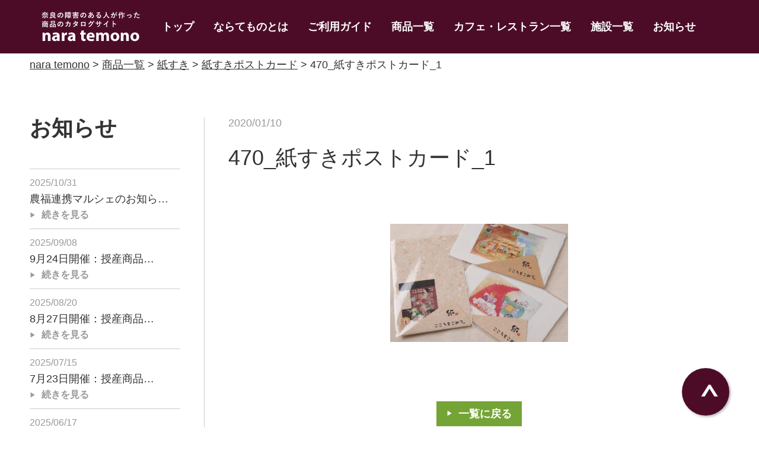

--- FILE ---
content_type: text/html; charset=UTF-8
request_url: https://naratemono.com/mdse_package/%E7%B4%99%E3%81%99%E3%81%8D%E3%83%9D%E3%82%B9%E3%83%88%E3%82%AB%E3%83%BC%E3%83%89/470_%E7%B4%99%E3%81%99%E3%81%8D%E3%83%9D%E3%82%B9%E3%83%88%E3%82%AB%E3%83%BC%E3%83%89_1/
body_size: 11837
content:

<!DOCTYPE html>

<html class="no-js" dir="ltr" lang="ja" prefix="og: https://ogp.me/ns#">

	<head>
		<meta charset="UTF-8">
		<meta name="viewport" content="width=device-width, initial-scale=1.0" >
		
		<!-- All in One SEO 4.9.2 - aioseo.com -->
	<meta name="robots" content="max-image-preview:large" />
	<meta name="author" content="proide"/>
	<link rel="canonical" href="https://naratemono.com/mdse_package/%e7%b4%99%e3%81%99%e3%81%8d%e3%83%9d%e3%82%b9%e3%83%88%e3%82%ab%e3%83%bc%e3%83%89/470_%e7%b4%99%e3%81%99%e3%81%8d%e3%83%9d%e3%82%b9%e3%83%88%e3%82%ab%e3%83%bc%e3%83%89_1/" />
	<meta name="generator" content="All in One SEO (AIOSEO) 4.9.2" />

		<!-- Global site tag (gtag.js) - Google Analytics -->
<script async src="https://www.googletagmanager.com/gtag/js?id=G-CF1P92HHJ1"></script>
<script>
window.dataLayer = window.dataLayer || [];
function gtag(){dataLayer.push(arguments);}
gtag('js', new Date());

gtag('config', 'G-CF1P92HHJ1');
</script>
		<meta property="og:locale" content="ja_JP" />
		<meta property="og:site_name" content="nara temono | 奈良県授産品カタログwebサイト" />
		<meta property="og:type" content="article" />
		<meta property="og:title" content="470_紙すきポストカード_1 | nara temono" />
		<meta property="og:url" content="https://naratemono.com/mdse_package/%e7%b4%99%e3%81%99%e3%81%8d%e3%83%9d%e3%82%b9%e3%83%88%e3%82%ab%e3%83%bc%e3%83%89/470_%e7%b4%99%e3%81%99%e3%81%8d%e3%83%9d%e3%82%b9%e3%83%88%e3%82%ab%e3%83%bc%e3%83%89_1/" />
		<meta property="article:published_time" content="2020-01-10T05:00:27+00:00" />
		<meta property="article:modified_time" content="2020-01-10T05:00:27+00:00" />
		<meta name="twitter:card" content="summary" />
		<meta name="twitter:title" content="470_紙すきポストカード_1 | nara temono" />
		<script type="application/ld+json" class="aioseo-schema">
			{"@context":"https:\/\/schema.org","@graph":[{"@type":"BreadcrumbList","@id":"https:\/\/naratemono.com\/mdse_package\/%e7%b4%99%e3%81%99%e3%81%8d%e3%83%9d%e3%82%b9%e3%83%88%e3%82%ab%e3%83%bc%e3%83%89\/470_%e7%b4%99%e3%81%99%e3%81%8d%e3%83%9d%e3%82%b9%e3%83%88%e3%82%ab%e3%83%bc%e3%83%89_1\/#breadcrumblist","itemListElement":[{"@type":"ListItem","@id":"https:\/\/naratemono.com#listItem","position":1,"name":"\u30db\u30fc\u30e0","item":"https:\/\/naratemono.com","nextItem":{"@type":"ListItem","@id":"https:\/\/naratemono.com\/mdse_package\/%e7%b4%99%e3%81%99%e3%81%8d%e3%83%9d%e3%82%b9%e3%83%88%e3%82%ab%e3%83%bc%e3%83%89\/470_%e7%b4%99%e3%81%99%e3%81%8d%e3%83%9d%e3%82%b9%e3%83%88%e3%82%ab%e3%83%bc%e3%83%89_1\/#listItem","name":"470_\u7d19\u3059\u304d\u30dd\u30b9\u30c8\u30ab\u30fc\u30c9_1"}},{"@type":"ListItem","@id":"https:\/\/naratemono.com\/mdse_package\/%e7%b4%99%e3%81%99%e3%81%8d%e3%83%9d%e3%82%b9%e3%83%88%e3%82%ab%e3%83%bc%e3%83%89\/470_%e7%b4%99%e3%81%99%e3%81%8d%e3%83%9d%e3%82%b9%e3%83%88%e3%82%ab%e3%83%bc%e3%83%89_1\/#listItem","position":2,"name":"470_\u7d19\u3059\u304d\u30dd\u30b9\u30c8\u30ab\u30fc\u30c9_1","previousItem":{"@type":"ListItem","@id":"https:\/\/naratemono.com#listItem","name":"\u30db\u30fc\u30e0"}}]},{"@type":"ItemPage","@id":"https:\/\/naratemono.com\/mdse_package\/%e7%b4%99%e3%81%99%e3%81%8d%e3%83%9d%e3%82%b9%e3%83%88%e3%82%ab%e3%83%bc%e3%83%89\/470_%e7%b4%99%e3%81%99%e3%81%8d%e3%83%9d%e3%82%b9%e3%83%88%e3%82%ab%e3%83%bc%e3%83%89_1\/#itempage","url":"https:\/\/naratemono.com\/mdse_package\/%e7%b4%99%e3%81%99%e3%81%8d%e3%83%9d%e3%82%b9%e3%83%88%e3%82%ab%e3%83%bc%e3%83%89\/470_%e7%b4%99%e3%81%99%e3%81%8d%e3%83%9d%e3%82%b9%e3%83%88%e3%82%ab%e3%83%bc%e3%83%89_1\/","name":"470_\u7d19\u3059\u304d\u30dd\u30b9\u30c8\u30ab\u30fc\u30c9_1 | nara temono","inLanguage":"ja","isPartOf":{"@id":"https:\/\/naratemono.com\/#website"},"breadcrumb":{"@id":"https:\/\/naratemono.com\/mdse_package\/%e7%b4%99%e3%81%99%e3%81%8d%e3%83%9d%e3%82%b9%e3%83%88%e3%82%ab%e3%83%bc%e3%83%89\/470_%e7%b4%99%e3%81%99%e3%81%8d%e3%83%9d%e3%82%b9%e3%83%88%e3%82%ab%e3%83%bc%e3%83%89_1\/#breadcrumblist"},"author":{"@id":"https:\/\/naratemono.com#author"},"creator":{"@id":"https:\/\/naratemono.com#author"},"datePublished":"2020-01-10T14:00:27+09:00","dateModified":"2020-01-10T14:00:27+09:00"},{"@type":"Organization","@id":"https:\/\/naratemono.com\/#organization","name":"nara temono","description":"\u5948\u826f\u770c\u6388\u7523\u54c1\u30ab\u30bf\u30ed\u30b0web\u30b5\u30a4\u30c8","url":"https:\/\/naratemono.com\/"},{"@type":"Person","@id":"https:\/\/naratemono.com#author","url":"https:\/\/naratemono.com","name":"proide","image":{"@type":"ImageObject","@id":"https:\/\/naratemono.com\/mdse_package\/%e7%b4%99%e3%81%99%e3%81%8d%e3%83%9d%e3%82%b9%e3%83%88%e3%82%ab%e3%83%bc%e3%83%89\/470_%e7%b4%99%e3%81%99%e3%81%8d%e3%83%9d%e3%82%b9%e3%83%88%e3%82%ab%e3%83%bc%e3%83%89_1\/#authorImage","url":"https:\/\/secure.gravatar.com\/avatar\/2ded6371c05ee475eb4263fd9dc7b7dab63c480e766c7633e90f5f2be3e8a207?s=96&d=mm&r=g","width":96,"height":96,"caption":"proide"}},{"@type":"WebSite","@id":"https:\/\/naratemono.com\/#website","url":"https:\/\/naratemono.com\/","name":"nara temono","description":"\u5948\u826f\u770c\u6388\u7523\u54c1\u30ab\u30bf\u30ed\u30b0web\u30b5\u30a4\u30c8","inLanguage":"ja","publisher":{"@id":"https:\/\/naratemono.com\/#organization"}}]}
		</script>
		<!-- All in One SEO -->

<link rel='dns-prefetch' href='//fonts.googleapis.com' />
<link rel="alternate" type="application/rss+xml" title="nara temono &raquo; 470_紙すきポストカード_1 のコメントのフィード" href="https://naratemono.com/mdse_package/%e7%b4%99%e3%81%99%e3%81%8d%e3%83%9d%e3%82%b9%e3%83%88%e3%82%ab%e3%83%bc%e3%83%89/470_%e7%b4%99%e3%81%99%e3%81%8d%e3%83%9d%e3%82%b9%e3%83%88%e3%82%ab%e3%83%bc%e3%83%89_1/feed/" />
<link rel="alternate" title="oEmbed (JSON)" type="application/json+oembed" href="https://naratemono.com/wp-json/oembed/1.0/embed?url=https%3A%2F%2Fnaratemono.com%2Fmdse_package%2F%25e7%25b4%2599%25e3%2581%2599%25e3%2581%258d%25e3%2583%259d%25e3%2582%25b9%25e3%2583%2588%25e3%2582%25ab%25e3%2583%25bc%25e3%2583%2589%2F470_%25e7%25b4%2599%25e3%2581%2599%25e3%2581%258d%25e3%2583%259d%25e3%2582%25b9%25e3%2583%2588%25e3%2582%25ab%25e3%2583%25bc%25e3%2583%2589_1%2F" />
<link rel="alternate" title="oEmbed (XML)" type="text/xml+oembed" href="https://naratemono.com/wp-json/oembed/1.0/embed?url=https%3A%2F%2Fnaratemono.com%2Fmdse_package%2F%25e7%25b4%2599%25e3%2581%2599%25e3%2581%258d%25e3%2583%259d%25e3%2582%25b9%25e3%2583%2588%25e3%2582%25ab%25e3%2583%25bc%25e3%2583%2589%2F470_%25e7%25b4%2599%25e3%2581%2599%25e3%2581%258d%25e3%2583%259d%25e3%2582%25b9%25e3%2583%2588%25e3%2582%25ab%25e3%2583%25bc%25e3%2583%2589_1%2F&#038;format=xml" />
<style id='wp-img-auto-sizes-contain-inline-css' type='text/css'>
img:is([sizes=auto i],[sizes^="auto," i]){contain-intrinsic-size:3000px 1500px}
/*# sourceURL=wp-img-auto-sizes-contain-inline-css */
</style>
<style id='wp-emoji-styles-inline-css' type='text/css'>

	img.wp-smiley, img.emoji {
		display: inline !important;
		border: none !important;
		box-shadow: none !important;
		height: 1em !important;
		width: 1em !important;
		margin: 0 0.07em !important;
		vertical-align: -0.1em !important;
		background: none !important;
		padding: 0 !important;
	}
/*# sourceURL=wp-emoji-styles-inline-css */
</style>
<style id='wp-block-library-inline-css' type='text/css'>
:root{--wp-block-synced-color:#7a00df;--wp-block-synced-color--rgb:122,0,223;--wp-bound-block-color:var(--wp-block-synced-color);--wp-editor-canvas-background:#ddd;--wp-admin-theme-color:#007cba;--wp-admin-theme-color--rgb:0,124,186;--wp-admin-theme-color-darker-10:#006ba1;--wp-admin-theme-color-darker-10--rgb:0,107,160.5;--wp-admin-theme-color-darker-20:#005a87;--wp-admin-theme-color-darker-20--rgb:0,90,135;--wp-admin-border-width-focus:2px}@media (min-resolution:192dpi){:root{--wp-admin-border-width-focus:1.5px}}.wp-element-button{cursor:pointer}:root .has-very-light-gray-background-color{background-color:#eee}:root .has-very-dark-gray-background-color{background-color:#313131}:root .has-very-light-gray-color{color:#eee}:root .has-very-dark-gray-color{color:#313131}:root .has-vivid-green-cyan-to-vivid-cyan-blue-gradient-background{background:linear-gradient(135deg,#00d084,#0693e3)}:root .has-purple-crush-gradient-background{background:linear-gradient(135deg,#34e2e4,#4721fb 50%,#ab1dfe)}:root .has-hazy-dawn-gradient-background{background:linear-gradient(135deg,#faaca8,#dad0ec)}:root .has-subdued-olive-gradient-background{background:linear-gradient(135deg,#fafae1,#67a671)}:root .has-atomic-cream-gradient-background{background:linear-gradient(135deg,#fdd79a,#004a59)}:root .has-nightshade-gradient-background{background:linear-gradient(135deg,#330968,#31cdcf)}:root .has-midnight-gradient-background{background:linear-gradient(135deg,#020381,#2874fc)}:root{--wp--preset--font-size--normal:16px;--wp--preset--font-size--huge:42px}.has-regular-font-size{font-size:1em}.has-larger-font-size{font-size:2.625em}.has-normal-font-size{font-size:var(--wp--preset--font-size--normal)}.has-huge-font-size{font-size:var(--wp--preset--font-size--huge)}.has-text-align-center{text-align:center}.has-text-align-left{text-align:left}.has-text-align-right{text-align:right}.has-fit-text{white-space:nowrap!important}#end-resizable-editor-section{display:none}.aligncenter{clear:both}.items-justified-left{justify-content:flex-start}.items-justified-center{justify-content:center}.items-justified-right{justify-content:flex-end}.items-justified-space-between{justify-content:space-between}.screen-reader-text{border:0;clip-path:inset(50%);height:1px;margin:-1px;overflow:hidden;padding:0;position:absolute;width:1px;word-wrap:normal!important}.screen-reader-text:focus{background-color:#ddd;clip-path:none;color:#444;display:block;font-size:1em;height:auto;left:5px;line-height:normal;padding:15px 23px 14px;text-decoration:none;top:5px;width:auto;z-index:100000}html :where(.has-border-color){border-style:solid}html :where([style*=border-top-color]){border-top-style:solid}html :where([style*=border-right-color]){border-right-style:solid}html :where([style*=border-bottom-color]){border-bottom-style:solid}html :where([style*=border-left-color]){border-left-style:solid}html :where([style*=border-width]){border-style:solid}html :where([style*=border-top-width]){border-top-style:solid}html :where([style*=border-right-width]){border-right-style:solid}html :where([style*=border-bottom-width]){border-bottom-style:solid}html :where([style*=border-left-width]){border-left-style:solid}html :where(img[class*=wp-image-]){height:auto;max-width:100%}:where(figure){margin:0 0 1em}html :where(.is-position-sticky){--wp-admin--admin-bar--position-offset:var(--wp-admin--admin-bar--height,0px)}@media screen and (max-width:600px){html :where(.is-position-sticky){--wp-admin--admin-bar--position-offset:0px}}

/*# sourceURL=wp-block-library-inline-css */
</style><style id='global-styles-inline-css' type='text/css'>
:root{--wp--preset--aspect-ratio--square: 1;--wp--preset--aspect-ratio--4-3: 4/3;--wp--preset--aspect-ratio--3-4: 3/4;--wp--preset--aspect-ratio--3-2: 3/2;--wp--preset--aspect-ratio--2-3: 2/3;--wp--preset--aspect-ratio--16-9: 16/9;--wp--preset--aspect-ratio--9-16: 9/16;--wp--preset--color--black: #000000;--wp--preset--color--cyan-bluish-gray: #abb8c3;--wp--preset--color--white: #ffffff;--wp--preset--color--pale-pink: #f78da7;--wp--preset--color--vivid-red: #cf2e2e;--wp--preset--color--luminous-vivid-orange: #ff6900;--wp--preset--color--luminous-vivid-amber: #fcb900;--wp--preset--color--light-green-cyan: #7bdcb5;--wp--preset--color--vivid-green-cyan: #00d084;--wp--preset--color--pale-cyan-blue: #8ed1fc;--wp--preset--color--vivid-cyan-blue: #0693e3;--wp--preset--color--vivid-purple: #9b51e0;--wp--preset--gradient--vivid-cyan-blue-to-vivid-purple: linear-gradient(135deg,rgb(6,147,227) 0%,rgb(155,81,224) 100%);--wp--preset--gradient--light-green-cyan-to-vivid-green-cyan: linear-gradient(135deg,rgb(122,220,180) 0%,rgb(0,208,130) 100%);--wp--preset--gradient--luminous-vivid-amber-to-luminous-vivid-orange: linear-gradient(135deg,rgb(252,185,0) 0%,rgb(255,105,0) 100%);--wp--preset--gradient--luminous-vivid-orange-to-vivid-red: linear-gradient(135deg,rgb(255,105,0) 0%,rgb(207,46,46) 100%);--wp--preset--gradient--very-light-gray-to-cyan-bluish-gray: linear-gradient(135deg,rgb(238,238,238) 0%,rgb(169,184,195) 100%);--wp--preset--gradient--cool-to-warm-spectrum: linear-gradient(135deg,rgb(74,234,220) 0%,rgb(151,120,209) 20%,rgb(207,42,186) 40%,rgb(238,44,130) 60%,rgb(251,105,98) 80%,rgb(254,248,76) 100%);--wp--preset--gradient--blush-light-purple: linear-gradient(135deg,rgb(255,206,236) 0%,rgb(152,150,240) 100%);--wp--preset--gradient--blush-bordeaux: linear-gradient(135deg,rgb(254,205,165) 0%,rgb(254,45,45) 50%,rgb(107,0,62) 100%);--wp--preset--gradient--luminous-dusk: linear-gradient(135deg,rgb(255,203,112) 0%,rgb(199,81,192) 50%,rgb(65,88,208) 100%);--wp--preset--gradient--pale-ocean: linear-gradient(135deg,rgb(255,245,203) 0%,rgb(182,227,212) 50%,rgb(51,167,181) 100%);--wp--preset--gradient--electric-grass: linear-gradient(135deg,rgb(202,248,128) 0%,rgb(113,206,126) 100%);--wp--preset--gradient--midnight: linear-gradient(135deg,rgb(2,3,129) 0%,rgb(40,116,252) 100%);--wp--preset--font-size--small: 13px;--wp--preset--font-size--medium: 20px;--wp--preset--font-size--large: 36px;--wp--preset--font-size--x-large: 42px;--wp--preset--spacing--20: 0.44rem;--wp--preset--spacing--30: 0.67rem;--wp--preset--spacing--40: 1rem;--wp--preset--spacing--50: 1.5rem;--wp--preset--spacing--60: 2.25rem;--wp--preset--spacing--70: 3.38rem;--wp--preset--spacing--80: 5.06rem;--wp--preset--shadow--natural: 6px 6px 9px rgba(0, 0, 0, 0.2);--wp--preset--shadow--deep: 12px 12px 50px rgba(0, 0, 0, 0.4);--wp--preset--shadow--sharp: 6px 6px 0px rgba(0, 0, 0, 0.2);--wp--preset--shadow--outlined: 6px 6px 0px -3px rgb(255, 255, 255), 6px 6px rgb(0, 0, 0);--wp--preset--shadow--crisp: 6px 6px 0px rgb(0, 0, 0);}:where(.is-layout-flex){gap: 0.5em;}:where(.is-layout-grid){gap: 0.5em;}body .is-layout-flex{display: flex;}.is-layout-flex{flex-wrap: wrap;align-items: center;}.is-layout-flex > :is(*, div){margin: 0;}body .is-layout-grid{display: grid;}.is-layout-grid > :is(*, div){margin: 0;}:where(.wp-block-columns.is-layout-flex){gap: 2em;}:where(.wp-block-columns.is-layout-grid){gap: 2em;}:where(.wp-block-post-template.is-layout-flex){gap: 1.25em;}:where(.wp-block-post-template.is-layout-grid){gap: 1.25em;}.has-black-color{color: var(--wp--preset--color--black) !important;}.has-cyan-bluish-gray-color{color: var(--wp--preset--color--cyan-bluish-gray) !important;}.has-white-color{color: var(--wp--preset--color--white) !important;}.has-pale-pink-color{color: var(--wp--preset--color--pale-pink) !important;}.has-vivid-red-color{color: var(--wp--preset--color--vivid-red) !important;}.has-luminous-vivid-orange-color{color: var(--wp--preset--color--luminous-vivid-orange) !important;}.has-luminous-vivid-amber-color{color: var(--wp--preset--color--luminous-vivid-amber) !important;}.has-light-green-cyan-color{color: var(--wp--preset--color--light-green-cyan) !important;}.has-vivid-green-cyan-color{color: var(--wp--preset--color--vivid-green-cyan) !important;}.has-pale-cyan-blue-color{color: var(--wp--preset--color--pale-cyan-blue) !important;}.has-vivid-cyan-blue-color{color: var(--wp--preset--color--vivid-cyan-blue) !important;}.has-vivid-purple-color{color: var(--wp--preset--color--vivid-purple) !important;}.has-black-background-color{background-color: var(--wp--preset--color--black) !important;}.has-cyan-bluish-gray-background-color{background-color: var(--wp--preset--color--cyan-bluish-gray) !important;}.has-white-background-color{background-color: var(--wp--preset--color--white) !important;}.has-pale-pink-background-color{background-color: var(--wp--preset--color--pale-pink) !important;}.has-vivid-red-background-color{background-color: var(--wp--preset--color--vivid-red) !important;}.has-luminous-vivid-orange-background-color{background-color: var(--wp--preset--color--luminous-vivid-orange) !important;}.has-luminous-vivid-amber-background-color{background-color: var(--wp--preset--color--luminous-vivid-amber) !important;}.has-light-green-cyan-background-color{background-color: var(--wp--preset--color--light-green-cyan) !important;}.has-vivid-green-cyan-background-color{background-color: var(--wp--preset--color--vivid-green-cyan) !important;}.has-pale-cyan-blue-background-color{background-color: var(--wp--preset--color--pale-cyan-blue) !important;}.has-vivid-cyan-blue-background-color{background-color: var(--wp--preset--color--vivid-cyan-blue) !important;}.has-vivid-purple-background-color{background-color: var(--wp--preset--color--vivid-purple) !important;}.has-black-border-color{border-color: var(--wp--preset--color--black) !important;}.has-cyan-bluish-gray-border-color{border-color: var(--wp--preset--color--cyan-bluish-gray) !important;}.has-white-border-color{border-color: var(--wp--preset--color--white) !important;}.has-pale-pink-border-color{border-color: var(--wp--preset--color--pale-pink) !important;}.has-vivid-red-border-color{border-color: var(--wp--preset--color--vivid-red) !important;}.has-luminous-vivid-orange-border-color{border-color: var(--wp--preset--color--luminous-vivid-orange) !important;}.has-luminous-vivid-amber-border-color{border-color: var(--wp--preset--color--luminous-vivid-amber) !important;}.has-light-green-cyan-border-color{border-color: var(--wp--preset--color--light-green-cyan) !important;}.has-vivid-green-cyan-border-color{border-color: var(--wp--preset--color--vivid-green-cyan) !important;}.has-pale-cyan-blue-border-color{border-color: var(--wp--preset--color--pale-cyan-blue) !important;}.has-vivid-cyan-blue-border-color{border-color: var(--wp--preset--color--vivid-cyan-blue) !important;}.has-vivid-purple-border-color{border-color: var(--wp--preset--color--vivid-purple) !important;}.has-vivid-cyan-blue-to-vivid-purple-gradient-background{background: var(--wp--preset--gradient--vivid-cyan-blue-to-vivid-purple) !important;}.has-light-green-cyan-to-vivid-green-cyan-gradient-background{background: var(--wp--preset--gradient--light-green-cyan-to-vivid-green-cyan) !important;}.has-luminous-vivid-amber-to-luminous-vivid-orange-gradient-background{background: var(--wp--preset--gradient--luminous-vivid-amber-to-luminous-vivid-orange) !important;}.has-luminous-vivid-orange-to-vivid-red-gradient-background{background: var(--wp--preset--gradient--luminous-vivid-orange-to-vivid-red) !important;}.has-very-light-gray-to-cyan-bluish-gray-gradient-background{background: var(--wp--preset--gradient--very-light-gray-to-cyan-bluish-gray) !important;}.has-cool-to-warm-spectrum-gradient-background{background: var(--wp--preset--gradient--cool-to-warm-spectrum) !important;}.has-blush-light-purple-gradient-background{background: var(--wp--preset--gradient--blush-light-purple) !important;}.has-blush-bordeaux-gradient-background{background: var(--wp--preset--gradient--blush-bordeaux) !important;}.has-luminous-dusk-gradient-background{background: var(--wp--preset--gradient--luminous-dusk) !important;}.has-pale-ocean-gradient-background{background: var(--wp--preset--gradient--pale-ocean) !important;}.has-electric-grass-gradient-background{background: var(--wp--preset--gradient--electric-grass) !important;}.has-midnight-gradient-background{background: var(--wp--preset--gradient--midnight) !important;}.has-small-font-size{font-size: var(--wp--preset--font-size--small) !important;}.has-medium-font-size{font-size: var(--wp--preset--font-size--medium) !important;}.has-large-font-size{font-size: var(--wp--preset--font-size--large) !important;}.has-x-large-font-size{font-size: var(--wp--preset--font-size--x-large) !important;}
/*# sourceURL=global-styles-inline-css */
</style>

<style id='classic-theme-styles-inline-css' type='text/css'>
/*! This file is auto-generated */
.wp-block-button__link{color:#fff;background-color:#32373c;border-radius:9999px;box-shadow:none;text-decoration:none;padding:calc(.667em + 2px) calc(1.333em + 2px);font-size:1.125em}.wp-block-file__button{background:#32373c;color:#fff;text-decoration:none}
/*# sourceURL=/wp-includes/css/classic-themes.min.css */
</style>
<link rel='stylesheet' id='reset-css' href='https://naratemono.com/nara-temono/wp-content/themes/nara-catalog/common/css/reset.css?ver=6.9' type='text/css' media='all' />
<link rel='stylesheet' id='googleapis-css' href='https://fonts.googleapis.com/css?family=Noto+Sans+JP&#038;display=swap&#038;ver=6.9' type='text/css' media='all' />
<link rel='stylesheet' id='slick-css' href='https://naratemono.com/nara-temono/wp-content/themes/nara-catalog/common/css/slick.css?ver=6.9' type='text/css' media='all' />
<link rel='stylesheet' id='slick-theme-css' href='https://naratemono.com/nara-temono/wp-content/themes/nara-catalog/common/css/slick-theme.css?ver=6.9' type='text/css' media='all' />
<link rel='stylesheet' id='style-css' href='https://naratemono.com/nara-temono/wp-content/themes/nara-catalog/style.css?ver=6.9' type='text/css' media='all' />
<link rel='stylesheet' id='temono-list-css' href='https://naratemono.com/nara-temono/wp-content/themes/nara-catalog/css/temono-list.css?ver=6.9' type='text/css' media='all' />
<link rel='stylesheet' id='trimming-css' href='https://naratemono.com/nara-temono/wp-content/themes/nara-catalog/css/trimming.css?ver=6.9' type='text/css' media='all' />
<link rel='stylesheet' id='wp-pagenavi-css' href='https://naratemono.com/nara-temono/wp-content/plugins/wp-pagenavi/pagenavi-css.css?ver=2.70' type='text/css' media='all' />
<link rel="https://api.w.org/" href="https://naratemono.com/wp-json/" /><link rel="alternate" title="JSON" type="application/json" href="https://naratemono.com/wp-json/wp/v2/media/934" /><link rel="EditURI" type="application/rsd+xml" title="RSD" href="https://naratemono.com/nara-temono/xmlrpc.php?rsd" />
<meta name="generator" content="WordPress 6.9" />
<link rel='shortlink' href='https://naratemono.com/?p=934' />
<link rel="icon" href="https://naratemono.com/nara-temono/wp-content/uploads/2020/07/cropped-fav-32x32.png" sizes="32x32" />
<link rel="icon" href="https://naratemono.com/nara-temono/wp-content/uploads/2020/07/cropped-fav-192x192.png" sizes="192x192" />
<link rel="apple-touch-icon" href="https://naratemono.com/nara-temono/wp-content/uploads/2020/07/cropped-fav-180x180.png" />
<meta name="msapplication-TileImage" content="https://naratemono.com/nara-temono/wp-content/uploads/2020/07/cropped-fav-270x270.png" />
	</head>

	<body id="page" class="attachment wp-singular attachment-template-default single single-attachment postid-934 attachmentid-934 attachment-jpeg wp-theme-nara-catalog">
				<header id="site-header" class="header-footer-group site-header sticky" role="banner">
			<div class="site-header-inner width-wrapper flex">
                <a href="https://naratemono.com/">
                    <h1 class="header-logo">
                      <img src="https://naratemono.com/nara-temono/wp-content/themes/nara-catalog/image/header_logo.png" alt="奈良で障害のある人の手作り商品　nara temono" class="header-logo_img">
                    </h1>
                </a>
                <nav class="header-nav flex">
					                    <ul id="menu-%e3%82%b0%e3%83%ad%e3%83%8a%e3%83%93" class="menu"><li id="menu-item-1460" class="header-nav_item menu-item menu-item-type-custom menu-item-object-custom menu-item-home menu-item-1460"><a href="https://naratemono.com/">トップ</a></li>
<li id="menu-item-1461" class="header-nav_item menu-item menu-item-type-post_type menu-item-object-page menu-item-1461"><a href="https://naratemono.com/about/">ならてものとは</a></li>
<li id="menu-item-1462" class="header-nav_item menu-item menu-item-type-post_type menu-item-object-page menu-item-1462"><a href="https://naratemono.com/guide/">ご利用ガイド</a></li>
<li id="menu-item-1463" class="header-nav_item menu-item menu-item-type-custom menu-item-object-custom menu-item-1463"><a href="https://naratemono.com/mdse_package/">商品一覧</a></li>
<li id="menu-item-1464" class="header-nav_item menu-item menu-item-type-custom menu-item-object-custom menu-item-1464"><a href="https://naratemono.com/c_and_r/">カフェ・レストラン一覧</a></li>
<li id="menu-item-1465" class="header-nav_item menu-item menu-item-type-custom menu-item-object-custom menu-item-1465"><a href="https://naratemono.com/institution/">施設一覧</a></li>
<li id="menu-item-1466" class="header-nav_item menu-item menu-item-type-taxonomy menu-item-object-category menu-item-1466"><a href="https://naratemono.com/category/newsnews/">お知らせ</a></li>
</ul>                                    </nav>
                <div class="menuTigger sp js-menuTrigger">
                  <div class="menuTigger-inner">
                    <span></span>
                    <span></span>
                    <span></span>
                  </div>
                  menu
                </div>
            </div><!-- .site-header-inner -->
		</header><!-- #site-header -->

    <div class="breadcrumb width-wrapper">
       <span property="itemListElement" typeof="ListItem"><a property="item" typeof="WebPage" title="Go to nara temono." href="https://naratemono.com" class="home" ><span property="name">nara temono</span></a><meta property="position" content="1"></span> &gt; <span property="itemListElement" typeof="ListItem"><a property="item" typeof="WebPage" title="Go to 商品一覧." href="https://naratemono.com/mdse_package/" class="archive post-mdse_package-archive" ><span property="name">商品一覧</span></a><meta property="position" content="2"></span> &gt; <span property="itemListElement" typeof="ListItem"><a property="item" typeof="WebPage" title="Go to the 紙すき カテゴリー archives." href="https://naratemono.com/mdse_category/paper_making/" class="taxonomy mdse_category" ><span property="name">紙すき</span></a><meta property="position" content="3"></span> &gt; <span property="itemListElement" typeof="ListItem"><a property="item" typeof="WebPage" title="Go to 紙すきポストカード." href="https://naratemono.com/mdse_package/%e7%b4%99%e3%81%99%e3%81%8d%e3%83%9d%e3%82%b9%e3%83%88%e3%82%ab%e3%83%bc%e3%83%89/" class="post post-mdse_package" ><span property="name">紙すきポストカード</span></a><meta property="position" content="4"></span> &gt; <span class="post post-attachment current-item">470_紙すきポストカード_1</span>    </div>
    <div class="site-content width-wrapper flex">
        <div class="content-area">
			                <section class="news-article">
                    <header class="news-article-header">
                        <span class="news-article-header_date"><time>2020/01/10</time></span>
                        <h1 class="news-article-header_title">470_紙すきポストカード_1</h1>
                    </header>
                    
                    <article class="news-article-content">
						<p class="attachment"><a href='https://naratemono.com/nara-temono/wp-content/uploads/2019/12/470_紙すきポストカード_1.jpg'><img fetchpriority="high" decoding="async" width="300" height="199" src="https://naratemono.com/nara-temono/wp-content/uploads/2019/12/470_紙すきポストカード_1-300x199.jpg" class="attachment-medium size-medium" alt="" srcset="https://naratemono.com/nara-temono/wp-content/uploads/2019/12/470_紙すきポストカード_1-300x199.jpg 300w, https://naratemono.com/nara-temono/wp-content/uploads/2019/12/470_紙すきポストカード_1-768x510.jpg 768w, https://naratemono.com/nara-temono/wp-content/uploads/2019/12/470_紙すきポストカード_1.jpg 843w" sizes="(max-width: 300px) 100vw, 300px" /></a></p>
                    </article>
                    <footer class="news-article-footer">
                        <div class="backToList">
                        	<a href="https://naratemono.com/category/newsnews/" class="backToList_link link-btn02">一覧に戻る</a>
                        </div>
                    </footer>
                </section>
                    </div>
        <aside class="sidebar">
	 <section class="sidebar-news sec-wrap">
        <h2>お知らせ</h2>
        <ul class="sidebar-news-list">
                            <li class="sidebar-news-list_item">
                    <div class="sidebar-news_date">2025/10/31</div>
                    <h3 class="sidebar-news_title">農福連携マルシェのお知ら…</h3>
                    <a href="https://naratemono.com/%e8%be%b2%e7%a6%8f%e9%80%a3%e6%90%ba%e3%83%9e%e3%83%ab%e3%82%b7%e3%82%a7%e3%81%ae%e3%81%8a%e7%9f%a5%e3%82%89%e3%81%9b/" class="sidebar-news_link"><span>続きを見る</span></a>
                </li>
                                <li class="sidebar-news-list_item">
                    <div class="sidebar-news_date">2025/09/08</div>
                    <h3 class="sidebar-news_title">9月24日開催：授産商品…</h3>
                    <a href="https://naratemono.com/9%e6%9c%8824%e6%97%a5%e9%96%8b%e5%82%ac%ef%bc%9a%e6%8e%88%e7%94%a3%e5%95%86%e5%93%81%e7%9c%8c%e5%ba%81%e8%b2%a9%e5%a3%b2%e4%bc%9a%e3%81%ae%e3%81%8a%e7%9f%a5%e3%82%89%e3%81%9b/" class="sidebar-news_link"><span>続きを見る</span></a>
                </li>
                                <li class="sidebar-news-list_item">
                    <div class="sidebar-news_date">2025/08/20</div>
                    <h3 class="sidebar-news_title">8月27日開催：授産商品…</h3>
                    <a href="https://naratemono.com/8%e6%9c%8827%e6%97%a5%e9%96%8b%e5%82%ac%ef%bc%9a%e6%8e%88%e7%94%a3%e5%95%86%e5%93%81%e7%9c%8c%e5%ba%81%e8%b2%a9%e5%a3%b2%e4%bc%9a%e3%81%ae%e3%81%8a%e7%9f%a5%e3%82%89%e3%81%9b/" class="sidebar-news_link"><span>続きを見る</span></a>
                </li>
                                <li class="sidebar-news-list_item">
                    <div class="sidebar-news_date">2025/07/15</div>
                    <h3 class="sidebar-news_title">7月23日開催：授産商品…</h3>
                    <a href="https://naratemono.com/7%e6%9c%8823%e6%97%a5%e9%96%8b%e5%82%ac%ef%bc%9a%e6%8e%88%e7%94%a3%e5%95%86%e5%93%81%e7%9c%8c%e5%ba%81%e8%b2%a9%e5%a3%b2%e4%bc%9a%e3%81%ae%e3%81%8a%e7%9f%a5%e3%82%89%e3%81%9b/" class="sidebar-news_link"><span>続きを見る</span></a>
                </li>
                                <li class="sidebar-news-list_item">
                    <div class="sidebar-news_date">2025/06/17</div>
                    <h3 class="sidebar-news_title">6月25日開催：授産商品…</h3>
                    <a href="https://naratemono.com/6%e6%9c%8825%e6%97%a5%e9%96%8b%e5%82%ac%ef%bc%9a%e6%8e%88%e7%94%a3%e5%95%86%e5%93%81%e7%9c%8c%e5%ba%81%e8%b2%a9%e5%a3%b2%e4%bc%9a%e3%81%ae%e3%81%8a%e7%9f%a5%e3%82%89%e3%81%9b/" class="sidebar-news_link"><span>続きを見る</span></a>
                </li>
                                <li class="sidebar-news-list_item">
                    <div class="sidebar-news_date">2025/05/09</div>
                    <h3 class="sidebar-news_title">5月28日開催：授産商品…</h3>
                    <a href="https://naratemono.com/5%e6%9c%8828%e6%97%a5%e9%96%8b%e5%82%ac%ef%bc%9a%e6%8e%88%e7%94%a3%e5%95%86%e5%93%81%e7%9c%8c%e5%ba%81%e8%b2%a9%e5%a3%b2%e4%bc%9a%e3%81%ae%e3%81%8a%e7%9f%a5%e3%82%89%e3%81%9b/" class="sidebar-news_link"><span>続きを見る</span></a>
                </li>
                        </ul>
        <a href="https://naratemono.com/category/newsnews/" class="sidebar-news_more">今までのお知らせを見る</a>
    </section>
	
    <section class="sidebar-search sec-wrap">
        
<form role="search" name="searchForm" class="search-form" action="https://naratemono.com/">
            <fieldset class="sidebar-search-wrap">
        　<legend>カテゴリー</legend>
                        <label class="check-list_item check-all"><input type="checkbox" class="check_all_box_leader" data-children-class="mdse_category" />全てにチェック</label>
                            <label class="check-list_item">
                    <input type="checkbox" name="mdse_category[]" class="mdse_category" value="bread" /><span class="category_icon category_icon--sidebar category_icon--brown bread">パン</span>
                </label>
    		                <label class="check-list_item">
                    <input type="checkbox" name="mdse_category[]" class="mdse_category" value="souzai_bread" /><span class="category_icon category_icon--sidebar category_icon--brown souzai_bread">総菜パン</span>
                </label>
    		                <label class="check-list_item">
                    <input type="checkbox" name="mdse_category[]" class="mdse_category" value="sweet_bread" /><span class="category_icon category_icon--sidebar category_icon--brown sweet_bread">菓子パン</span>
                </label>
    		                <label class="check-list_item">
                    <input type="checkbox" name="mdse_category[]" class="mdse_category" value="sweets" /><span class="category_icon category_icon--sidebar category_icon--brown sweets">スイーツ</span>
                </label>
    		                <label class="check-list_item">
                    <input type="checkbox" name="mdse_category[]" class="mdse_category" value="cookie" /><span class="category_icon category_icon--sidebar category_icon--brown cookie">クッキー</span>
                </label>
    		                <label class="check-list_item">
                    <input type="checkbox" name="mdse_category[]" class="mdse_category" value="pound_cake" /><span class="category_icon category_icon--sidebar category_icon--brown pound_cake">パウンドケーキ</span>
                </label>
    		                <label class="check-list_item">
                    <input type="checkbox" name="mdse_category[]" class="mdse_category" value="chiffon_cake" /><span class="category_icon category_icon--sidebar category_icon--brown chiffon_cake">シフォンケーキ</span>
                </label>
    		                <label class="check-list_item">
                    <input type="checkbox" name="mdse_category[]" class="mdse_category" value="pudding" /><span class="category_icon category_icon--sidebar category_icon--brown pudding">プリン</span>
                </label>
    		                <label class="check-list_item">
                    <input type="checkbox" name="mdse_category[]" class="mdse_category" value="j_sweets" /><span class="category_icon category_icon--sidebar category_icon--brown j_sweets">和菓子</span>
                </label>
    		                <label class="check-list_item">
                    <input type="checkbox" name="mdse_category[]" class="mdse_category" value="food_products" /><span class="category_icon category_icon--sidebar category_icon--brown food_products">食品</span>
                </label>
    		                <label class="check-list_item">
                    <input type="checkbox" name="mdse_category[]" class="mdse_category" value="processed_foods" /><span class="category_icon category_icon--sidebar category_icon--brown processed_foods">加工食品</span>
                </label>
    		                <label class="check-list_item">
                    <input type="checkbox" name="mdse_category[]" class="mdse_category" value="farm_produce" /><span class="category_icon category_icon--sidebar category_icon--brown farm_produce">農作物</span>
                </label>
    		                <label class="check-list_item">
                    <input type="checkbox" name="mdse_category[]" class="mdse_category" value="saori_weaving" /><span class="category_icon category_icon--sidebar category_icon--brown saori_weaving">さをり織り</span>
                </label>
    		                <label class="check-list_item">
                    <input type="checkbox" name="mdse_category[]" class="mdse_category" value="paper_making" /><span class="category_icon category_icon--sidebar category_icon--brown paper_making">紙すき</span>
                </label>
    		                <label class="check-list_item">
                    <input type="checkbox" name="mdse_category[]" class="mdse_category" value="knick_knack" /><span class="category_icon category_icon--sidebar category_icon--brown knick_knack">雑貨</span>
                </label>
    		                <label class="check-list_item">
                    <input type="checkbox" name="mdse_category[]" class="mdse_category" value="service" /><span class="category_icon category_icon--sidebar category_icon--brown service">各種サービス</span>
                </label>
    		                <label class="check-list_item">
                    <input type="checkbox" name="mdse_category[]" class="mdse_category" value="other" /><span class="category_icon category_icon--sidebar category_icon--brown other">その他</span>
                </label>
    		        </fieldset>
		<input type="submit" class="search-submit" value="検索" />
    	        <fieldset class="sidebar-search-wrap">
        　<legend>価格帯</legend>
                        <label class="check-list_item check-all"><input type="checkbox" class="check_all_box_leader" data-children-class="price_range" />全てにチェック</label>
                            <label class="check-list_item">
                    <input type="checkbox" name="price_range[]" class="price_range" value="yen0_99" /><span class="category_icon category_icon--sidebar category_icon--brown yen0_99">～99円</span>
                </label>
    		                <label class="check-list_item">
                    <input type="checkbox" name="price_range[]" class="price_range" value="yen100_199" /><span class="category_icon category_icon--sidebar category_icon--brown yen100_199">100～199円</span>
                </label>
    		                <label class="check-list_item">
                    <input type="checkbox" name="price_range[]" class="price_range" value="yen200_299" /><span class="category_icon category_icon--sidebar category_icon--brown yen200_299">200～299円</span>
                </label>
    		                <label class="check-list_item">
                    <input type="checkbox" name="price_range[]" class="price_range" value="yen300_399" /><span class="category_icon category_icon--sidebar category_icon--brown yen300_399">300～399円</span>
                </label>
    		                <label class="check-list_item">
                    <input type="checkbox" name="price_range[]" class="price_range" value="yen400_499" /><span class="category_icon category_icon--sidebar category_icon--brown yen400_499">400～499円</span>
                </label>
    		                <label class="check-list_item">
                    <input type="checkbox" name="price_range[]" class="price_range" value="yen500_999" /><span class="category_icon category_icon--sidebar category_icon--brown yen500_999">500～999円</span>
                </label>
    		                <label class="check-list_item">
                    <input type="checkbox" name="price_range[]" class="price_range" value="yen1000_1999" /><span class="category_icon category_icon--sidebar category_icon--brown yen1000_1999">1,000～1,999円</span>
                </label>
    		                <label class="check-list_item">
                    <input type="checkbox" name="price_range[]" class="price_range" value="yen2000_2999" /><span class="category_icon category_icon--sidebar category_icon--brown yen2000_2999">2,000～2,999円</span>
                </label>
    		                <label class="check-list_item">
                    <input type="checkbox" name="price_range[]" class="price_range" value="yen3000_" /><span class="category_icon category_icon--sidebar category_icon--brown yen3000_">3,000～円</span>
                </label>
    		                <label class="check-list_item">
                    <input type="checkbox" name="price_range[]" class="price_range" value="negotiable" /><span class="category_icon category_icon--sidebar category_icon--brown negotiable">相談</span>
                </label>
    		        </fieldset>
		<input type="submit" class="search-submit" value="検索" />
    	        <fieldset class="sidebar-search-wrap">
        　<legend>購入方法</legend>
                        <label class="check-list_item check-all"><input type="checkbox" class="check_all_box_leader" data-children-class="how_to_buy" />全てにチェック</label>
                            <label class="check-list_item">
                    <input type="checkbox" name="how_to_buy[]" class="how_to_buy" value="direct_sales" /><span class="category_icon category_icon--sidebar category_icon--brown direct_sales">直売</span>
                </label>
    		                <label class="check-list_item">
                    <input type="checkbox" name="how_to_buy[]" class="how_to_buy" value="mail_order" /><span class="category_icon category_icon--sidebar category_icon--brown mail_order">通販</span>
                </label>
    		                <label class="check-list_item">
                    <input type="checkbox" name="how_to_buy[]" class="how_to_buy" value="other" /><span class="category_icon category_icon--sidebar category_icon--brown other">その他</span>
                </label>
    		        </fieldset>
		<input type="submit" class="search-submit" value="検索" />
    	    
    <fieldset class="sidebar-search-wrap">
    <legend>販売施設</legend>
                <label class="check-list_item check-all"><input type="checkbox" class="check_all_box_leader" data-children-class="institution_area" />全てにチェック</label>
        			<label class="check-list_item check-list_item--areaTitle check-list_item--hokuwa">
                <input type="checkbox" class="institution_area" data-children-class="hokuwa" name="institution_area[]" value="hokuwa" />北和            </label>
            <div>					<label class="check-list_item">
						<input type="checkbox" class="hokuwa" name="institution_area[]" value="nara_c" />奈良市					</label>
                    					<label class="check-list_item">
						<input type="checkbox" class="hokuwa" name="institution_area[]" value="ikoma_c" />生駒市					</label>
                    					<label class="check-list_item">
						<input type="checkbox" class="hokuwa" name="institution_area[]" value="y_koriyama_c" />大和郡山市					</label>
                    					<label class="check-list_item">
						<input type="checkbox" class="hokuwa" name="institution_area[]" value="tenri_c" />天理市					</label>
                    					<label class="check-list_item">
						<input type="checkbox" class="hokuwa" name="institution_area[]" value="ikoma_g" />生駒郡					</label>
                    					<label class="check-list_item">
						<input type="checkbox" class="hokuwa" name="institution_area[]" value="yamabe_g" />山辺郡					</label>
                    </div>
					<label class="check-list_item check-list_item--areaTitle check-list_item--chunanwa">
                <input type="checkbox" class="institution_area" data-children-class="chunanwa" name="institution_area[]" value="chunanwa" />中南和            </label>
            <div>					<label class="check-list_item">
						<input type="checkbox" class="chunanwa" name="institution_area[]" value="kashihara_c" />橿原市					</label>
                    					<label class="check-list_item">
						<input type="checkbox" class="chunanwa" name="institution_area[]" value="y_takada_c" />大和高田市					</label>
                    					<label class="check-list_item">
						<input type="checkbox" class="chunanwa" name="institution_area[]" value="shiki_g" />磯城郡					</label>
                    					<label class="check-list_item">
						<input type="checkbox" class="chunanwa" name="institution_area[]" value="kashiba_c" />香芝市					</label>
                    					<label class="check-list_item">
						<input type="checkbox" class="chunanwa" name="institution_area[]" value="k_katsuragi_g" />北葛城郡					</label>
                    					<label class="check-list_item">
						<input type="checkbox" class="chunanwa" name="institution_area[]" value="sakurai_c" />桜井市					</label>
                    					<label class="check-list_item">
						<input type="checkbox" class="chunanwa" name="institution_area[]" value="katsuragi_c" />葛城市					</label>
                    					<label class="check-list_item">
						<input type="checkbox" class="chunanwa" name="institution_area[]" value="gojo_c" />五條市					</label>
                    					<label class="check-list_item">
						<input type="checkbox" class="chunanwa" name="institution_area[]" value="gose_c" />御所市					</label>
                    					<label class="check-list_item">
						<input type="checkbox" class="chunanwa" name="institution_area[]" value="takaichi_g" />高市郡					</label>
                    					<label class="check-list_item">
						<input type="checkbox" class="chunanwa" name="institution_area[]" value="yoshino_g" />吉野郡					</label>
                    					<label class="check-list_item">
						<input type="checkbox" class="chunanwa" name="institution_area[]" value="uda_c" />宇陀市					</label>
                    </div>
		    </fieldset>
	<input type="submit" class="search-submit" value="検索" />
    
    <fieldset class="sidebar-search-wrap sidebar-item-name">
        <legend>商品名<br /></legend>
        <label>
            <input type="search" class="search-field" name="s" value="" />
        </label>
    </fieldset>


	    <select name="order">
        <option value="ASC">昇順</option>
        <option value="DESC" selected="selected">降順</option>
    </select>
    <select name="orderby">
        <option value="date" selected="selected">公開日</option>
        <option value="title">商品名</option>
        <option value="price_range">価格帯</option>
    </select>

	<input type="submit" class="search-submit" value="検索" />
</form>
    </section>
</aside>
    </div>
			  <nav class="footer-nav width-wrapper flex">
<ul id="menu-%e3%83%95%e3%83%83%e3%82%bf%e3%83%bc" class="menu"><li id="menu-item-1467" class="footer-nav_item menu-item menu-item-type-custom menu-item-object-custom menu-item-home menu-item-1467"><a href="https://naratemono.com/">トップ</a></li>
<li id="menu-item-1469" class="footer-nav_item menu-item menu-item-type-post_type menu-item-object-page menu-item-1469"><a href="https://naratemono.com/about/">ならてものとは</a></li>
<li id="menu-item-1468" class="footer-nav_item menu-item menu-item-type-post_type menu-item-object-page menu-item-1468"><a href="https://naratemono.com/guide/">ご利用ガイド</a></li>
<li id="menu-item-1470" class="footer-nav_item menu-item menu-item-type-custom menu-item-object-custom menu-item-1470"><a href="https://naratemono.com/mdse_package/">商品一覧</a></li>
<li id="menu-item-1471" class="footer-nav_item menu-item menu-item-type-custom menu-item-object-custom menu-item-1471"><a href="https://naratemono.com/c_and_r/">カフェ・レストラン一覧</a></li>
<li id="menu-item-1472" class="footer-nav_item menu-item menu-item-type-custom menu-item-object-custom menu-item-1472"><a href="https://naratemono.com/institution/">施設一覧</a></li>
<li id="menu-item-1473" class="footer-nav_item menu-item menu-item-type-taxonomy menu-item-object-category menu-item-1473"><a href="https://naratemono.com/category/newsnews/">お知らせ</a></li>
</ul>                <!-- <a href="https://naratemono.com/" class="footer-nav_item footer-nav_item--current">トップ</a>
                <a href="https://naratemono.com/about/" class="footer-nav_item">ならてものとは</a>
                <a href="https://naratemono.com/guide/" class="footer-nav_item">ご利用ガイド</a>
                <a href="https://naratemono.com/mdse_package/" class="footer-nav_item">商品一覧</a>
                <a href="https://naratemono.com/c_and_r/" class="footer-nav_item">カフェ・レストラン一覧</a>
                <a href="https://naratemono.com/institution/" class="footer-nav_item">施設一覧</a>
                <a href="https://naratemono.com/category/newsnews/" class="footer-nav_item">お知らせ</a> -->
              </nav>
              <div class="footer-info">
                <div class="footer-info-inner width-wrapper flex">
                  <div class="footer-info-logo">
                    <img src="https://naratemono.com/nara-temono/wp-content/themes/nara-catalog/image/footer_logo.svg" class="footer-info-logo_img" alt="nara temono　なら てもの">
                  </div>
                  <p class="footer-info_txt">奈良県福祉医療部 障害福祉課<br>〒630-8501　奈良市登大路町30番地<br>TEL：0742-22-1101（代表） 　FAX：0742-22-1814</p>
                </div>
              </div>
              <p class="footer_credit">Copyright©nara temono All Rights Reserved.</p>
            </footer><!-- #site-footer -->
            <a href="#page" class="page-top"><span>＞</span></a>

		<script type="speculationrules">
{"prefetch":[{"source":"document","where":{"and":[{"href_matches":"/*"},{"not":{"href_matches":["/nara-temono/wp-*.php","/nara-temono/wp-admin/*","/nara-temono/wp-content/uploads/*","/nara-temono/wp-content/*","/nara-temono/wp-content/plugins/*","/nara-temono/wp-content/themes/nara-catalog/*","/*\\?(.+)"]}},{"not":{"selector_matches":"a[rel~=\"nofollow\"]"}},{"not":{"selector_matches":".no-prefetch, .no-prefetch a"}}]},"eagerness":"conservative"}]}
</script>
<script type="module"  src="https://naratemono.com/nara-temono/wp-content/plugins/all-in-one-seo-pack/dist/Lite/assets/table-of-contents.95d0dfce.js?ver=4.9.2" id="aioseo/js/src/vue/standalone/blocks/table-of-contents/frontend.js-js"></script>
<script type="text/javascript" src="https://naratemono.com/nara-temono/wp-includes/js/jquery/jquery.min.js?ver=3.7.1" id="jquery-core-js"></script>
<script type="text/javascript" src="https://naratemono.com/nara-temono/wp-content/themes/nara-catalog/common/js/jquery.rollover.min.js?ver=6.9" id="rollover-js"></script>
<script type="text/javascript" src="https://naratemono.com/nara-temono/wp-content/themes/nara-catalog/common/js/main.min.js?ver=6.9" id="main-js"></script>
<script type="text/javascript" src="https://naratemono.com/nara-temono/wp-content/themes/nara-catalog/common/js/ofi.min.js?ver=6.9" id="ofi-js"></script>
<script type="text/javascript" src="https://naratemono.com/nara-temono/wp-content/themes/nara-catalog/common/js/stickyfill.min.js?ver=6.9" id="stickyfill-js"></script>
<script type="text/javascript" id="stickyfill-js-after">
/* <![CDATA[ */
		var elem = document.querySelectorAll('.sticky');
		Stickyfill.add(elem);
//# sourceURL=stickyfill-js-after
/* ]]> */
</script>
<script type="text/javascript" src="https://naratemono.com/nara-temono/wp-content/themes/nara-catalog/js/second.js?ver=6.9" id="second-js"></script>
<script type="text/javascript" src="https://naratemono.com/nara-temono/wp-content/themes/nara-catalog/js/check-all-box.js?ver=6.9" id="check-all-box-js"></script>
<script type="text/javascript" id="check-all-box-js-after">
/* <![CDATA[ */
		const check_all_box_leaders = document.getElementsByClassName('check_all_box_leader');
		const objs = Array.prototype.map.call( check_all_box_leaders, function(check_all_box_leader){
			return makeCheckAllParty(check_all_box_leader);
		} );
//# sourceURL=check-all-box-js-after
/* ]]> */
</script>
<script id="wp-emoji-settings" type="application/json">
{"baseUrl":"https://s.w.org/images/core/emoji/17.0.2/72x72/","ext":".png","svgUrl":"https://s.w.org/images/core/emoji/17.0.2/svg/","svgExt":".svg","source":{"concatemoji":"https://naratemono.com/nara-temono/wp-includes/js/wp-emoji-release.min.js?ver=6.9"}}
</script>
<script type="module">
/* <![CDATA[ */
/*! This file is auto-generated */
const a=JSON.parse(document.getElementById("wp-emoji-settings").textContent),o=(window._wpemojiSettings=a,"wpEmojiSettingsSupports"),s=["flag","emoji"];function i(e){try{var t={supportTests:e,timestamp:(new Date).valueOf()};sessionStorage.setItem(o,JSON.stringify(t))}catch(e){}}function c(e,t,n){e.clearRect(0,0,e.canvas.width,e.canvas.height),e.fillText(t,0,0);t=new Uint32Array(e.getImageData(0,0,e.canvas.width,e.canvas.height).data);e.clearRect(0,0,e.canvas.width,e.canvas.height),e.fillText(n,0,0);const a=new Uint32Array(e.getImageData(0,0,e.canvas.width,e.canvas.height).data);return t.every((e,t)=>e===a[t])}function p(e,t){e.clearRect(0,0,e.canvas.width,e.canvas.height),e.fillText(t,0,0);var n=e.getImageData(16,16,1,1);for(let e=0;e<n.data.length;e++)if(0!==n.data[e])return!1;return!0}function u(e,t,n,a){switch(t){case"flag":return n(e,"\ud83c\udff3\ufe0f\u200d\u26a7\ufe0f","\ud83c\udff3\ufe0f\u200b\u26a7\ufe0f")?!1:!n(e,"\ud83c\udde8\ud83c\uddf6","\ud83c\udde8\u200b\ud83c\uddf6")&&!n(e,"\ud83c\udff4\udb40\udc67\udb40\udc62\udb40\udc65\udb40\udc6e\udb40\udc67\udb40\udc7f","\ud83c\udff4\u200b\udb40\udc67\u200b\udb40\udc62\u200b\udb40\udc65\u200b\udb40\udc6e\u200b\udb40\udc67\u200b\udb40\udc7f");case"emoji":return!a(e,"\ud83e\u1fac8")}return!1}function f(e,t,n,a){let r;const o=(r="undefined"!=typeof WorkerGlobalScope&&self instanceof WorkerGlobalScope?new OffscreenCanvas(300,150):document.createElement("canvas")).getContext("2d",{willReadFrequently:!0}),s=(o.textBaseline="top",o.font="600 32px Arial",{});return e.forEach(e=>{s[e]=t(o,e,n,a)}),s}function r(e){var t=document.createElement("script");t.src=e,t.defer=!0,document.head.appendChild(t)}a.supports={everything:!0,everythingExceptFlag:!0},new Promise(t=>{let n=function(){try{var e=JSON.parse(sessionStorage.getItem(o));if("object"==typeof e&&"number"==typeof e.timestamp&&(new Date).valueOf()<e.timestamp+604800&&"object"==typeof e.supportTests)return e.supportTests}catch(e){}return null}();if(!n){if("undefined"!=typeof Worker&&"undefined"!=typeof OffscreenCanvas&&"undefined"!=typeof URL&&URL.createObjectURL&&"undefined"!=typeof Blob)try{var e="postMessage("+f.toString()+"("+[JSON.stringify(s),u.toString(),c.toString(),p.toString()].join(",")+"));",a=new Blob([e],{type:"text/javascript"});const r=new Worker(URL.createObjectURL(a),{name:"wpTestEmojiSupports"});return void(r.onmessage=e=>{i(n=e.data),r.terminate(),t(n)})}catch(e){}i(n=f(s,u,c,p))}t(n)}).then(e=>{for(const n in e)a.supports[n]=e[n],a.supports.everything=a.supports.everything&&a.supports[n],"flag"!==n&&(a.supports.everythingExceptFlag=a.supports.everythingExceptFlag&&a.supports[n]);var t;a.supports.everythingExceptFlag=a.supports.everythingExceptFlag&&!a.supports.flag,a.supports.everything||((t=a.source||{}).concatemoji?r(t.concatemoji):t.wpemoji&&t.twemoji&&(r(t.twemoji),r(t.wpemoji)))});
//# sourceURL=https://naratemono.com/nara-temono/wp-includes/js/wp-emoji-loader.min.js
/* ]]> */
</script>
	</body>
</html>



--- FILE ---
content_type: text/css
request_url: https://naratemono.com/nara-temono/wp-content/themes/nara-catalog/style.css?ver=6.9
body_size: 9060
content:
@charset "utf-8";
/* CSS Document */

/***********************
* 各ページ共通部分
***********************/

/** common **/
html {
    color: #333333;
    font-size: 18px;
    width: 100%;
    font-family: "游ゴシック体", YuGothic, "游ゴシック", "Yu Gothic", "メイリオ", sans-serif;
}


@media screen and (max-width:767px){
html {
    font-size: 14px;
}
}

body {

    font-weight: 500;
    width: 100%;
}


_:-ms-input-placeholder, :root{
font-family: "メイリオ", Meiryo, sans-serif !important;
　}

@media screen and (max-width:767px){
body {
    font-family: 'Noto Sans JP', sans-serif;
    font-weight: normal;
}
}

*,
*::before,
*::after {
    box-sizing: border-box;
}

p {
    line-height: 1.6;
}
p + p {
    margin-top: 1rem;
}

a {
    transition: .5s;
    color:#4c0c27;
}

strong {
    font-weight: 700;
}


.width-wrapper {
    margin: 0 auto;
    max-width: 1300px;
    padding: 0 50px;
    width: 100%;
}
@media screen and (max-width:767px){
.width-wrapper {
    padding: 0 20px;
}
}

.sticky{
    position: -webkit-sticky;
    position: sticky;
    top: 0;
}

.flex {
    display: flex;
    justify-content: space-between;
}

.pointer:hover {
    cursor: pointer;
}

img[src$=".svg"] {
    width: 100%;
}
img {
    height: auto;
    max-width: 100%;
    vertical-align: bottom;
}

@media screen and (min-width:768px){
.sp {
    display: none;
}
}
@media screen and (max-width:767px){
.pc {
    display: none;
}
}

/** header **/
.site-header {
    background: #4c0c27;
    left: 0;
    top: 0;
    width: 100%;
    z-index: 10;
}
@media screen and (max-width:767px){
.site-header {
    padding: 10px 0;
}
}

.site-header-inner {
    align-items: stretch;
}
@media screen and (max-width:767px){
.site-header-inner {
    align-items: center;
}
}

.header-logo {
    padding: 20px;
}
@media screen and (max-width:767px){
.header-logo {
    padding: 0;
}
}
.header-logo_img {
    max-width: 166px;
}

.header-nav {
    flex-grow: 1;
    padding: 0 20px 0 0;
}
@media screen and (max-width:767px){
    .header-nav {
        background: #4c0c27;
        color: #fff;
        flex-direction: column;
        height: 0;
        justify-content: flex-start;
        left: 0;
        overflow: hidden;
        padding: 0 20px;
        position: fixed;
        transition: .4s;
        width: 100vw;
        z-index: 1;
    }
    .open .header-nav {
        padding: 30px 20px 0;
    }
}
.header-nav .menu {
    display: flex;
    flex-grow: 1;
    padding: 0 20px 0 0;
}
@media screen and (max-width:767px){
    .header-nav .menu {
        display: block;
    }
}
.header-nav_item {
    /*align-items: center;*/
    /*color: #fff;*/
    /*display: flex;*/
    flex-grow: 1;
    font-weight: 700;
    /*justify-content: center;*/
    /*text-decoration: none;*/
}
@media screen and (max-width:767px){
    .header-nav_item {
        flex-grow: 0;
        /*padding: 20px;*/
    }
}
.header-nav_item a {
    color: #fff;
    text-decoration: none;
    display: flex;
    height: 100%;
    align-items: center;
    justify-content: center;
}
@media screen and (max-width:767px){
    .header-nav_item a {
        padding: 20px;
    }
}
.header-nav_item a:hover {
    background: #946d7d;
}
.current-menu-item a {
    background: #fff;
    color: #4c0c27;
}

@media screen and (max-width:767px){
.menuTigger {
    align-items: center;
    background: #fff;
    border-radius: 8px;
    color: #4c0c27;
    display: flex;
    font-size: 12px;
    font-weight: 700;
    flex-direction: column;
    padding: 7px 0 4px;
    width: 50px;
}
.menuTigger-inner {
    display: flex;
    flex-direction: column;
    height: 20px;
    justify-content: space-between;
    margin-bottom: 3px;
    width: 34px;
}
.menuTigger-inner span {
    background: #4c0c27;
    border-radius: 5px;
    display: block;
    height: 2px;
    transition: .4s;
    width: 100%;
}
.open .menuTigger-inner span:nth-child(1) {
    transform: rotate(45deg) translate(6px,6px);
}
.open .menuTigger-inner span:nth-child(2) {
    opacity: 0;
}
.open .menuTigger-inner span:nth-child(3) {
    transform: rotate(-45deg) translate(6px, -7px);
}
}



/** footer **/
.footer-nav .menu {
    display: flex;
    width: 100%;
}
.footer-nav .menu a {
    color: inherit;
    display: block;
    font-weight: 700;
    padding: 14px 0;
    text-align: center;
    text-decoration: none;
}
.footer-nav .menu .current-menu-item a {
    background: #4c0c27;
    color: #fff;
}
.footer-nav_item {
    flex-grow: 1;
}
.footer-nav .menu .footer-nav_item a:hover {
    background: #dbced4;
}

.footer-info {
    background: url("./image/footer_bg.jpg") no-repeat center center/cover;
    padding: 45px 0;
}
.footer-info-inner {
    align-items: center;
    justify-content: center;
}
@media screen and (max-width:767px){
.footer-info-inner {
    flex-direction: column;
}
}

.footer-info-logo {
    margin-right: 100px;
    max-width: 286px;
}
@media screen and (max-width:767px){
.footer-info-logo {
    margin: 0 auto 20px;
}
}

.footer-info_txt {
    font-weight: 700;
}

.footer_credit {
    font-size: 12px;
    font-weight: 700;
    padding: 1em 0;
    text-align: center;
}

.page-top {
    align-items: center;
    background: #4c0c27;
    border-radius: 50%;
    bottom: 20px;
    box-shadow: 2px 2px 4px rgba(0,0,0,.3);
    color: #fff;
    display: flex;
    font-size: 2rem;
    font-weight: 900;
    height: 80px;
    justify-content: center;
    position: fixed;
    right: 50px;
    text-decoration: none;
    width: 80px;
    z-index: 1;
}
.page-top span {
    transform: rotate(-90deg) scale(1,1.5) translate(1px,2px);
}
@media screen and (max-width:767px){
.page-top {
    font-size: 1rem;
    height: 40px;
    right: 20px;
    width: 40px;
}
.page-top span {
    transform: rotate(-90deg) scale(1,1.5) translate(1px,-1px);
}
}

/** site-content **/
.site-content {
    margin-bottom: 100px;
}
@media screen and (max-width:767px){
.site-content {
    flex-direction: column;
}
}

h2 {
    font-size: 2rem;
    font-weight: 700;
    margin-bottom: 50px;
}
h3 {
    color: #ae8249;
    font-size: 1.5rem;
    font-weight: 700;
    margin-bottom: 50px;
}
@media screen and (max-width:767px){
h2,
h3 {
    margin-bottom: 30px;
}
}

.category_icon {
    align-items: center;
    display: inline-flex;
}
.category_icon::before,
.category_icon--main::after {
    background: no-repeat center center/contain;
    content: "";
    display: block;
    height: 1.7em;
    margin-right: 1.1em;
    width: 1.7em;
}

@media all and (-ms-high-contrast: none){
        .category_icon::before,
        .category_icon--main::after {
            background: no-repeat center center/contain;
            content: "";
            display: block;
            height: 2em;
            margin-right: 1.1em;
            width: 2em;
        }
}

.category_icon--sidebar::before {
    height: 1em;
    margin-right: .55em;
    width: 1em;
}

input:not(.mdse_category) + .category_icon--sidebar::before {
    display: none;
}

.content-area {
    order: 1;
    padding: 0 0 0 40px;
    width: 75%;
}
@media screen and (max-width:767px){
.content-area {
    order: 0;
    margin-bottom: 70px;
    padding: 0;
    width: 100%;
}
}

.sidebar {
    border-right: 1px solid #ccc;
    order: 0;
    padding: 0 40px 0 0;
    width: 25%;
}
@media screen and (max-width:767px){
.sidebar {
    border: none;
    padding: 0;
    width: 100%;
}
}

* + .sec-wrap {
    margin-top: 100px;
}
@media screen and (max-width:767px){
* + .sec-wrap {
    margin-top: 70px;
}
}


/** sidebar-search **/
.check-all {
    background: url(./image/sidebar_checkall_bg.jpg) no-repeat center bottom/cover;
    font-weight: 700;
    margin-bottom: 20px;
    padding: 10px;
}
@media screen and (max-width:767px){
.check-all {
    margin-bottom: 10px;
}
}

.sidebar-search-wrap + .sidebar-search-wrap {
    margin-top: 50px;
}

.sidebar-item-name{
    margin-bottom:10px;
    }

.sidebar-search-wrap legend {
    color: #ae8249;
    font-size: 1.5rem;
    font-weight: 700;
    margin-bottom: 20px;
}

.check-list_item {
    align-items: center;
    cursor: pointer;
    display: flex;
}
* + .check-list_item {
    margin-top: 10px;
}
@media screen and (max-width:767px){
.check-list_item:not(.check-all):not(.check-list_item--areaTitle) {
    float: left;
    width: 50%;
}
* + .check-list_item {
    margin-top: 0;
}
.check-list_item:not(.check-all) {
    margin-top: 10px;
}
}

.check-list_item input {
    margin-right: 10px;
}

.check-list_item--areaTitle {
    font-size: 1.5rem;
    font-weight: 700;
    margin-bottom: 20px;
}
.check-list_item--chunanwa {
    margin-top: 40px;
}
@media screen and (max-width:767px){
.check-list_item--areaTitle {
    clear: both;
    margin-bottom: 0;
}
.check-list_item--chunanwa {
    padding-top: 20px;
}
}

.category_icon--brown.bread::before {
    background-image: url("./image/icon_pan-brown.svg");
}
.category_icon--brown.souzai_bread::before {
    background-image: url("./image/icon_souzai-brown.svg");
}
.category_icon--brown.sweet_bread::before {
    background-image: url("./image/icon_kashi-brown.svg");
}
.category_icon--brown.sweets::before {
    background-image: url("./image/icon_sweets-brown.svg");
}
.category_icon--brown.cookie::before {
    background-image: url("./image/icon_cookie-brown.svg");
}
.category_icon--brown.pound_cake::before {
    background-image: url("./image/icon_pound-brown.svg");
}
.category_icon--brown.chiffon_cake::before {
    background-image: url("./image/icon_chiffon-brown.svg");
}
.category_icon--brown.pudding::before {
    background-image: url("./image/icon_pudding-brown.svg");
}
.category_icon--brown.j_sweets::before {
    background-image: url("./image/icon_wagashi-brown.svg");
}
.category_icon--brown.food_products::before {
    background-image: url("./image/icon_foods-brown.svg");
}
.category_icon--brown.processed_foods::before {
    background-image: url("./image/icon_kakou-brown.svg");
}
.category_icon--brown.farm_produce::before {
    background-image: url("./image/icon_crops-brown.svg");
}
.category_icon--brown.saori_weaving::before {
    background-image: url("./image/icon_sawori-brown.svg");
}
.category_icon--brown.paper_making::before {
    background-image: url("./image/icon_kami-brown.svg");
}
.category_icon--brown.knick_knack::before {
    background-image: url("./image/icon_zakka-brown.svg");
}
.category_icon--brown.service::before {
    background-image: url("./image/icon_service-brown.svg");
}
.category_icon--brown.other::before {
    background-image: url("./image/icon_other-brown.svg");
}

.sidebar-search-wrap--submit {
    position: relative;
}
.sidebar-search-wrap--submit::before,
.sidebar-search-wrap--submit::after {
    bottom: 0;
    content: "";
    display: block;
    height: 21px;
    margin: auto;
    list-style: circle;
    position: absolute;
    right: calc(50% + 3rem);
    top: 0;
    width: 21px;
}
.sidebar-search-wrap--submit::before {
    background: url("./image/icon_search-white.svg") no-repeat center center/contain;
}
.sidebar-search-wrap--submit::after {
    background: url("./image/icon_search-purple.svg") no-repeat center center/contain;
    opacity: 0;
    transition: .5s;
}
.sidebar-search-wrap--submit:hover::after {
    opacity: 1;
}
.search-submit {
    background: #4c0c27;
    border: 2px solid transparent;
    border-radius: 5px;
    color: #fff;
    cursor: pointer;
    display: block;
    font-family: inherit;
    font-size: 1rem;
    font-weight: 700;
    padding: 10px 0;
    text-align: center;
    transition: .5s;
    width: 100%;
    margin: 50px 0px;
}
.sidebar-search-wrap--submit:hover .search-submit {
    background: #fff;
    border: 2px solid;
    color: #4c0c27;
}


/** sidebar-news **/
.sidebar-news-list_item {
    border-top: 1px solid #ccc;
    padding: 15px 0;
}
.sidebar-news-list_item:last-child {
    border-bottom: 1px solid #ccc;
}

.sidebar-news_date,
.sidebar-news_link {
    color: #999999;
    font-size: 16px;
}
@media screen and (max-width:767px){
.sidebar-news_date,
.sidebar-news_link {
    font-size: 12px;
}
}

h3.sidebar-news_title {
    color: inherit;
    font-size: 1rem;
    font-weight: 500;
    margin: 10px 0;
}

.sidebar-news_link {
    align-items: center;
    display: flex;
    font-weight: 700;
    text-decoration: none;
}
.sidebar-news_link::before {
    content: "▶";
    font-size: .6em;
    margin-right: 10px;
}
.sidebar-news_link:hover {
    color: #333;
}
.sidebar-news_link:hover span {
    text-decoration: underline;
}
@media screen and (max-width:767px){
.sidebar-news_link {
    color: inherit;
}
}

.sidebar-news_more {
    align-items: center;
    background: url("./image/sidebar_news_bg.png") no-repeat center center/cover;
    color: inherit;
    display: flex;
    font-weight: 700;
    margin-top: 30px;
    justify-content: center;
    padding: 12px 0;
    text-decoration: none;
}
.sidebar-news_more:hover {
    opacity: .6;
}
.sidebar-news_more::before {
    content: "▶";
    font-size: .6em;
    margin-right: 10px;
}


/** 下層キービジュアル **/
.key-visual {
    background: url(./image/key_bg01.jpg) no-repeat center center/auto 100%,url(./image/key_bg02.jpg) repeat;
    padding: 12vw 0 12vw 40vw;
}
.key-visual_title {
    font-size: 2.5rem;
    font-weight: 700;
}
@media screen and (max-width:767px){
.key-visual {
    background: url(./image/key_bg01.jpg) no-repeat -60px center/auto 100%,url(./image/key_bg02.jpg) repeat;
    padding: 12vw 0 12vw 30vw;
}
.key-visual_title {
    font-size: 1.5rem;
}
}
@media screen and (max-width:320px){
.key-visual_title {
    font-size: 1.4rem;
}
}

/** パンくず **/
.breadcrumb {
    margin: 10px auto 80px;
}
.breadcrumb ul {
    display: flex;
}
.breadcrumb li:not(:first-child) {
    margin-left: 10px;
}
.breadcrumb li:not(:first-child)::before {
    content: ">";
    margin-right: 10px;
}
.breadcrumb a {
    color: inherit;
}
.breadcrumb a:hover {
    opacity: .6;
}
@media screen and (max-width:767px){
.breadcrumb {
    margin: 10px 0 50px;
}
}


/** temono-list 商品リスト及び施設・カフェ・レストランのリスト **/
.temono-list {
    flex-wrap: wrap;
}
.temono-list::before,
.temono-list::after {
    content: "";
    display: block;
    order: 1;
    width: 23.5%;
}
@media screen and (max-width:767px){
.temono-list::before,
.temono-list::after {
    width: 48%;
}
}

.temono-list-item {
    font-size: .72rem;
    width: 23.5%;
}
.temono-list-item:not(:nth-of-type(-n+4)) {
    margin-top: 50px;
}
@media screen and (max-width:767px){
.temono-list-item {
    font-size: 12px;
    width: 48%;
}
.temono-list-item:not(:nth-of-type(-n+2)) {
    margin-top: 30px;
}
}
.temono-list-item a {
    color: inherit;
    text-decoration: none;
}
.temono-list-item_title,
.temono-list-item > * + * {
    margin-top: 10px;
}

.temono-list-item_thum {
    transition: .5s;
}
.temono-list-item_thum img {
    width: 100%;
}
.temono-list-item_link:hover .temono-list-item_thum {
    opacity: .6;
}

.temono-list-item_title {
    font-weight: 700;
}
.temono-list-item_link:hover .temono-list-item_title {
    text-decoration: underline;
}

.temono-list-item_desc {
    line-height: 1.2;
}

.temono-list-item_manage {
    align-items: center;
    display: flex;
}
.temono-list-item_manage::before {
    background: url("./image/temono_list_item_manage-before.svg") no-repeat center center/contain;
    content: "";
    display: block;
    height: 17px;
    margin-right: 5px;
    width: 19px;
}
a.temono-list-item_manage:hover {
    text-decoration: underline;
}

.temono-list-item-sale_icon {
    border: 2px dotted;
    font-weight: 700;
    opacity: .3;
    padding: 8px 0;
    text-align: center;
    width: 30%;
}
.temono-list-item-sale_icon--active {
    opacity: 1;
}
.temono-list-item-sale_icon--direct {
    color: #ae8249;
}
.temono-list-item-sale_icon--online {
    color: #74a436;
}
.temono-list-item-sale_icon--other {
    color: #4c0c27;
}

.temono-list-item_info {
    border-bottom: 1px solid #ccc;
    border-top: 1px solid #ccc;
    padding: 10px 0;
}
.temono-list-item_info p {
    line-height: 1.3;
}
.temono-list-item_info * + p {
    margin-top: 8px;
}
.temono-list-item_info--title {
    font-weight: 700;
    margin-right: 1em;
}

/* parts */
.link-btn01 {
    align-items: center;
    border: 2px solid transparent;
    border-radius: 5px;
    color: #fff;
    display: flex;
    font-weight: 700;
    justify-content: center;
    padding: .8rem 0;
    text-decoration: none;
}
.link-btn01:hover {
    background: #fff;
    border: 2px solid;
}
.link-btn01::before {
    align-items: center;
    border: 2px solid;
    border-radius: 50%;
    content: "▶";
    display: flex;
    font-size: .5rem;
    height: 24px;
    justify-content: center;
    margin: 0 5px 1px 0;
    padding: 1px 0 0 1px;
    transform: scale(.7);
    transition: .5s;
    width: 25px;
}
.link-btn01:hover::before {
    border: 2px solid transparent;
    color: #fff;
}

.link-btn02 {
    align-items: center;
    background: #74a436;
    border: 2px solid transparent;
    color: #fff;
    display: flex;
    font-weight: 700;
    justify-content: center;
    padding: 10px 15px;
    text-decoration: none;
}
.link-btn02:hover {
    background: #fff;
    border: 2px solid;
    color: #74a436;
}
.link-btn02::before {
    content: "▶";
    font-size: 10px;
    margin-right: 10px;
}



/***********************
* TOP
***********************/

/** slider **/
.slick-dotted.slick-slider {
    margin-bottom: 0;
}


/** greeting **/
.greeting {
    background: url(./image/greeting_bg.jpg) no-repeat center center/cover;
    margin-bottom: 100px;
    padding: 4.8rem 0 3.3rem;
}

@media screen and (max-width:767px){
.greeting {
    margin-bottom: 50px;
    padding: 40px 0;
}
.greeting-inner {
    flex-direction: column;
}
.greeting-article {
    margin-bottom: 40px;
}
}

.greeting_txt {
    font-weight: 700;
}
* + .greeting_txt {
    margin-top: 1.6rem;
}
.greeting_txt--emph {
    font-size: 1.5rem;
}

.greeting-link {
    margin-top: 2.3rem;
}
.greetingl-link_item {
    background: #4c0c27;
    width: 48%;
}
.greetingl-link_item:hover {
    color: #4c0c27;
}
.greetingl-link_item:hover::before {
    background: #4c0c27;
}

/** price **/
.price-list {
    flex-wrap: wrap;
}

.price-list-item {
    width: calc((100% - (10px * 4)) / 5);
}
.price-list-item:not(:nth-of-type(-n+5)) {
    margin-top: 10px;
}
@media screen and (max-width:767px){
.price-list-item {
    width: 48%;
}
.price-list-item:not(:nth-of-type(-n+2)) {
    margin-top: 10px;
}
}

.price-list-item_link {
    border: 2px solid;
    color: #4c0c27;
    display: block;
    font-weight: 700;
    padding: 1rem 0;
    text-align: center;
    text-decoration: none;
}
.price-list-item_link:hover {
    background: #4c0c27;
    border-color: transparent;
    color: #fff;
}

/** category **/
.category-list {
    flex-wrap: wrap;
}
.category-list::after {
    content: "";
    display: block;
    width: calc((100% - (20px * 2))/3);
}

.category-list-item {
    width: calc((100% - (20px * 2))/3);
}
.category-list-item:not(:nth-of-type(-n+3)) {
    margin-top: 20px;
}
@media screen and (max-width:767px){
.category-list-item {
    width: 48%;
}
.category-list-item:not(:nth-of-type(-n+2)) {
    margin-top: 10px;
}
}

.category-list-item_link {
    align-items: center;
    background: #fdedd6;
    border-radius: 35px;
    color: #4c0c27;
    display: flex;
    font-weight: 700;
    justify-content: space-between;
    padding: 20px 5px;
    text-align: center;
    text-decoration: none;
}
.category-list-item_link:hover {
    background: #4c0c27;
    color: #fff;
}
.category-list-item_link::before,
.category-list-item_link::after {
    background: url("./image/category_list_item_deco.svg") no-repeat center center/contain;
    content: "";
    height: 18px;
    width: 12px;
}
.category-list-item_link::before {
    transform: scale(-1, 1);
}
@media screen and (max-width:767px){
.category-list-item_link {
    font-size: 11px;
    padding: 10px 5px;
}
}

.category_icon--main {
    position: relative;
}
.category_icon--main::after {
    left: 0;
    opacity: 0;
    position: absolute;
    top: 0;
    transition: .5s;
}
.category-list-item_link:hover .category_icon--main::after {
    opacity: 1;
}
.category_icon--main--pan::before {
    background-image: url("./image/icon_pan-purple.svg");
}
.category_icon--main--souzai::before {
    background-image: url("./image/icon_souzai-purple.svg");
}
.category_icon--main--kashi::before {
    background-image: url("./image/icon_kashi-purple.svg");
}
.category_icon--main--sweets::before {
    background-image: url("./image/icon_sweets-purple.svg");
}
.category_icon--main--cookie::before {
    background-image: url("./image/icon_cookie-purple.svg");
}
.category_icon--main--pound::before {
    background-image: url("./image/icon_pound-purple.svg");
}
.category_icon--main--chiffon::before {
    background-image: url("./image/icon_chiffon-purple.svg");
}
.category_icon--main--pudding::before {
    background-image: url("./image/icon_pudding-purple.svg");
}
.category_icon--main--wagashi::before {
    background-image: url("./image/icon_wagashi-purple.svg");
}
.category_icon--main--foods::before {
    background-image: url("./image/icon_foods-purple.svg");
}
.category_icon--main--kakou::before {
    background-image: url("./image/icon_kakou-purple.svg");
}
.category_icon--main--crops::before {
    background-image: url("./image/icon_crops-purple.svg");
}
.category_icon--main--sawori::before {
    background-image: url("./image/icon_sawori-purple.svg");
}
.category_icon--main--kami::before {
    background-image: url("./image/icon_kami-purple.svg");
}
.category_icon--main--zakka::before {
    background-image: url("./image/icon_zakka-purple.svg");
}
.category_icon--main--other::before {
    background-image: url("./image/icon_other-purple.svg");
}
.category_icon--main--pan::after {
    background-image: url("./image/icon_pan-white.svg");
}
.category_icon--main--souzai::after {
    background-image: url("./image/icon_souzai-white.svg");
}
.category_icon--main--kashi::after {
    background-image: url("./image/icon_kashi-white.svg");
}
.category_icon--main--sweets::after {
    background-image: url("./image/icon_sweets-white.svg");
}
.category_icon--main--cookie::after {
    background-image: url("./image/icon_cookie-white.svg");
}
.category_icon--main--pound::after {
    background-image: url("./image/icon_pound-white.svg");
}
.category_icon--main--chiffon::after {
    background-image: url("./image/icon_chiffon-white.svg");
}
.category_icon--main--pudding::after {
    background-image: url("./image/icon_pudding-white.svg");
}
.category_icon--main--wagashi::after {
    background-image: url("./image/icon_wagashi-white.svg");
}
.category_icon--main--foods::after {
    background-image: url("./image/icon_foods-white.svg");
}
.category_icon--main--kakou::after {
    background-image: url("./image/icon_kakou-white.svg");
}
.category_icon--main--crops::after {
    background-image: url("./image/icon_crops-white.svg");
}
.category_icon--main--sawori::after {
    background-image: url("./image/icon_sawori-white.svg");
}
.category_icon--main--kami::after {
    background-image: url("./image/icon_kami-white.svg");
}
.category_icon--main--zakka::after {
    background-image: url("./image/icon_zakka-white.svg");
}
.category_icon--main--other::after {
    background-image: url("./image/icon_other-white.svg");
}


/** area **/
@media screen and (max-width:767px){
.area-wrap {
    flex-direction: column;
}
}

.area-list-wrap {
    flex-grow: 1;
}
@media screen and (max-width:767px){
.area-list-wrap {
    justify-content: space-around;
    margin-bottom: 30px;
}
}

.area-list {
    width: 50%;
}
@media screen and (max-width:767px){
.area-list {
    width: auto;
}
}

.area-list_title {
    margin-bottom: 30px;
}
.area-list_title h4 {
    font-size: 1.5rem;
    font-weight: 700;
}

.area-list_item {
    align-items: center;
    display: flex;
}
.area-list_item::before {
    color: #ae8249;
    content: "▶";
    font-size: .5rem;
    margin-right: .55rem;
}
* + .area-list_item {
    margin-top: 10px;
}
.area-list_item a {
    color: inherit;
    text-decoration: none;
}
.area-list_item a:hover {
    text-decoration: underline;
}

.area-map {
    margin-left: 20px;
    width: 489px;
}
@media screen and (max-width:767px){
.area-map {
    margin: 0;
    width: 100%;
}
}


/** restaurant **/
.restaurant-wrap + .restaurant-wrap {
    margin-top: 100px;
}



/***********************
* 各詳細ページ
***********************/
@media screen and (max-width:767px){
.detail-lead {
    flex-direction: column;
}
}

.detail-imgWrap {
    width: 56%;
}
@media screen and (max-width:767px){
.detail-imgWrap {
    margin-bottom: 30px;
    width: 100%;
}
}
.detail-imgWrap img {
    width: 100%;
}

.detail-img_caption {
    font-size: 13px;
    margin: 1em 0;
    line-height:1.6;
}

.detail-img_thumWrap {
    display: flex;
    flex-wrap: wrap;
}
.detail-img_thum {
    cursor: pointer;
    position: relative;
    transition: .5s;
    width: calc((100% - (10px * 5)) / 6);
}
.detail-img_thum.current {
    box-shadow: 2px 2px 4px rgba(0,0,0,.4);
}
.detail-img_thum:not(:nth-of-type(6n)) {
    margin-right: 10px;
}
.detail-img_thum:not(:nth-of-type(-n + 6)) {
    margin-top: 10px;
}
.detail-img_thum::after {
    background: rgba(0,0,0,.3);
    content: "";
    display: block;
    height: 100%;
    left: 0;
    position: absolute;
    top: 0;
    transition: .5s;
    width: 100%;
}
.detail-img_thum.current::after {
    opacity: 0;
}


.detail-lead-article {
    width: calc(44% - 40px);
}
@media screen and (max-width:767px){
.detail-lead-article {
    width: 100%;
}
}

.detail_title {
    font-size: 2rem;
    line-height: 1.2;
    margin-bottom: 50px;
}
@media screen and (max-width:767px){
.detail_title {
    margin-bottom: 30px;
}
}

.detail-inner {
    padding: 0 20px;
}
@media screen and (max-width:767px){
.detail-inner {
    padding: 0;
}
}

.detail_h2 {
    background: #4c0c27;
    color: #fff;
    font-size: 1.5rem;
    padding: 15px 20px;
}

.detail_h3 {
    line-height: 1.4;
    margin-bottom: 20px;
}

.wp-block-image .aligncenter{
    margin-top:80px;}

.wp-block-image img{
    display:block;
    margin:20px auto 10px;
    width:100%
    }

.detail-table {
    border: 1px solid #ccc;
    width: 100%;
}
.detail-table tr:not(:first-child) {
    border-top: 1px solid #ccc;
}
.detail-table th,
.detail-table td {
    line-height: 1.4;
    padding: 10px;
    vertical-align: middle;
    word-break: break-all;
}
.detail-table th,
.detail-table td:not(:last-child) {
    border-right: 1px solid #ccc;
}
.detail-table th {
    background: #ae8249;
    color: #fff;
    font-weight: 700;
    width: 25%;
}
.detail-table td .url {
    background-image: url(./image/institution_img/link.png);
    background-repeat: no-repeat;
    background-position: right center;
    background-size: 18px;
    padding-right: 25px;
}

.detail-access_gmap {
    width: 56%;
}
.detail-access_gmap iframe {
    max-height: 300px;
    width: 100%;
}
.detail-access_article {
    width: calc(44% - 40px);
}
@media screen and (max-width:767px){
.detail-access-inner {
    flex-direction: column;
}
.detail-access_gmap {
    margin-bottom: 20px;
    width: 100%;
}
.detail-access_gmap iframe {
    max-height: 200px;
}
.detail-access_article {
    width: 100%;
}
}

.backToList {
    display: flex;
    justify-content: center;
    margin-top: 70px;
}
.backToList_link {
    padding: 10px 15px;
}



/***********************
* 商品詳細
***********************/
.product_cat {
    border-bottom: 2px dotted;
    color: #ae8249;
    display: inline-block;
    font-weight: 700;
    margin-bottom: 20px;
    padding-right: 5px;
    text-decoration: none;
}
.product_cat:hover {
    opacity: .6;
}
.category_icon--product::before {
    height: 1.1em;
    margin-right: .55em;
    width: 1.1em;
}

@media all and (-ms-high-contrast: none){
        .category_icon--product::before {
        height: 1.5em;
        margin-right: .55em;
        width: 1.5em;
    }
}

.detail_title--product {
    margin-bottom: 20px;
}
@media screen and (max-width:767px){
.detail_title--product {
    margin-bottom: 10px;
}
}

.product_price {
    margin-bottom: 50px;
}
@media screen and (max-width:767px){
.product_price {
    margin-bottom: 30px;
}
}

.product-sale {
    margin-bottom: 100px;
}
@media screen and (max-width:767px){
.product-sale {
    margin-bottom: 30px;
}
}
.product-sale dl {
    align-items: center;
    border-bottom: 1px solid #ccc;
    display: flex;
    padding: 10px 0;
}
.product-sale dt {
    font-weight: 700;
    margin-right: 20px;
}
.product-sale dd {
    flex-grow: 1;
}
.product-sale a:hover {
    opacity: .6;
}

.product-info {
    background: #f7f7f7;
    font-size: 13px;
    line-height: 1.4;
    padding: 20px;
}
@media screen and (max-width:767px){
.product-info {
    padding: 10px;
}
}
.product-info dl {
    align-items: flex-start;
    display: flex;
}
* + .product-info dl {
    margin-top: 10px;
}
.product-info dt {
    font-weight: 700;
    width: 6em;
}
.product-info dt::before {
    content: "●";
}
.product-info dd {
    width: calc(100% - 6em);
}

.product-intro p {
    /*text-indent: 1em;*/
    text-align: justify;
}

.product-intro p:not(.no-indent) {
    text-indent: 1em;
}

.product-institution-lead {
    margin-bottom: 40px;
}
@media screen and (max-width:767px){
.product-institution-lead {
    flex-direction: column;
    margin-bottom: 20px;
}
}

.product-institution-lead_img {
    width: 43%;
}
@media screen and (max-width:767px){
.product-institution-lead_img {
    margin: 0 auto 20px;
    width: auto;
}
}

.product-institution-lead-article {
    width: calc(57% - 40px);
}
@media screen and (max-width:767px){
.product-institution-lead-article {
    width: 100%;
}
}

.detail-table--order {
    margin-bottom: 40px;
}
.detail-table--order th {
    width: 15%;
}
.detail-table--order td {
    width: 35%;
}
@media screen and (max-width:767px){
.detail-table--order {
    margin-bottom: 30px;
}
.detail-table--order tr {
    display: flex;
    flex-wrap: wrap;
}
.detail-table--order th,
.detail-table--order td {
    align-items: center;
    display: flex;
}
.detail-table--order th {
    justify-content: center;
    width: 25%;
}
.detail-table--order td {
    width: 75%;
}
.detail-table--order td:not(:last-child) {
    border-right: none;
}
.detail-table--order tr > *:nth-child(-n+2) {
    border-bottom: 1px solid #ccc;
}
}



/***********************
* 施設詳細
***********************/
@media screen and (max-width:767px){
.detail-lead-inner--institution {
    flex-direction: column;
}
}

.institution_title--houjin {
    font-size: 1.5rem;
}

.handling-products {
    border-bottom: 1px solid #ccc;
    border-top: 1px solid #ccc;
    display: flex;
    padding: 14px 0;
}
.handling-products dt {
    font-weight: 700;
    margin-right: 20px;
}
.handling-products * + li {
    margin-top: 8px;
}
.handling-products a {
    color: inherit;
    text-decoration: none;
}
.handling-products a:hover {
    opacity: .6;
}

.detail-lead--institution_txt {
    margin-top: 50px;
}
@media screen and (max-width:767px){
.detail-lead--institution_txt {
    margin-top: 20px;
}
}

.institution-products-list {
    flex-wrap: wrap;
}
.institution-products-list::before,
.institution-products-list::after {
    content: "";
    display: block;
    order: 1;
    width: 23%;
}
@media screen and (max-width:767px){
.institution-products-list::before,
.institution-products-list::after {
    display: none;
}
}
.institution-products-list_item {
    display: flex;
    flex-direction: column;
    margin-bottom:60px;
    width: 23%;
}
@media screen and (max-width:767px){
.institution-products-list_item {
    width: 48%;
}
.institution-products-list_item:not(:nth-of-type(-n+2)) {
    margin-top: 30px;
}
}

.institution-products-list_img {
    width: 100%;
}

.institution-products-list_title {
    color: inherit;
    font-size: 16px;
    margin: 10px 0 30px;
}
@media screen and (max-width:767px){
.institution-products-list_title {
    margin: 10px 0;
}
}

.institution-products-list_link {
    font-size: 16px;
    margin-top: auto;
}
@media screen and (max-width:767px){
.institution-products-list_link {
    font-size: 1rem;
}
}

.institution-products-toList {
    display: flex;
    justify-content: center;
    margin-top: 40px;
}
@media screen and (max-width:767px){
.institution-products-toList {
    margin-top: 30px;
}
}

.institution-products-toList_link {
    background: #ae8249;
    padding: 18px 60px;
}
.institution-products-toList_link:hover {
    color: #ae8249;
}
.institution-products-toList_link::before {
    background: #fff;
    border: none;
    color: #ae8249;
}
.institution-products-toList_link:hover::before {
    background: #ae8249;
    border: none;
}
@media screen and (max-width:767px){
.institution-products-toList_link {
    padding: 10px 0;
    width: 100%;
}
}



/***********************
* カフェ・レストラン詳細
***********************/
.restaurant-info dl {
    border-bottom: 1px solid #ccc;
    display: flex;
    line-height: 1.5;
    padding: 14px 0;
}
.restaurant-info dt {
    font-weight: 700;
    width: 5em;
}
.restaurant-info dl dd .url {
    background-image: url(./image/institution_img/link.png);
    background-repeat: no-repeat;
    background-position: right center;
    background-size: 18px;
    padding-right: 25px;
}

.restaurant-intro p {
    text-align: justify;
    text-indent: 1em;
}

.restaurant-intro figcaption {
    font-size: 14px;
    line-height: 1.3;
}



/***********************
* 各一覧ページ
***********************/
.search-result {
    margin: 25px 0 50px;
}
@media screen and (max-width:767px){
.search-result {
    margin: 0 0 30px;
}
}

.search-result dl {
    display: flex;
    font-size: .88rem;
}
.search-result * + dl {
    margin-top: 10px;
}
@media screen and (max-width:767px){
.search-result dl {
    display: block;
    line-height: 1.4;
}
}

.search-result dt {
    font-weight: 700;
}
@media screen and (max-width:767px){
.search-result dt,
.search-result dd {
    display: inline;
}
}


.sort {
    display: flex;
    justify-content: flex-end;
    margin-top: 80px;
    align-items: center;
}
.sort_txt {
    margin-right: 10px;
}

@media screen and (max-width:767px){
    .sort_txt {
        margin: 15px 0 8px;
        display: block;
}
}

.sort fieldset{
    margin-right:15px;
    }

@media screen and (max-width:767px){
.sort {
    display:block;
    margin-top: 10px;
}
}

.oederby{
    margin-right: 10px;
    }

@media screen and (max-width:767px){
    .oederby{
    margin-bottom: 8px;
    }
}

.sortblock,
.searchname{
    margin-right:25px;
}

@media screen and (max-width:767px){
    .sortblock{
    margin-bottom: 15px;
    }
}


.sortsubmit{
    padding: 2px 30px;
    background-color: #4c0c27;
    color: #fff;
    border-radius: 5px;
    border-color: #4c0c27;
    font-weight: bold;
    font-size: 18px;
}

.pagenavi-wrap {
    display: flex;
    justify-content: center;
}
.wp-pagenavi {
    display: flex;
    flex-wrap: wrap;
}
.wp-pagenavi > * {
    padding: 10px 14px;
    text-decoration: none;
}
.wp-pagenavi > *:not(:last-child) {
    margin-right: 10px;
}
.previouspostslink,
.nextpostslink,
.current {
    background: #4c0c27;
    color: #fff;
}
.wp-pagenavi a.page {
    color: #4c0c27;
}
.wp-pagenavi a.page:hover {
    background: #dbced4;
}



/***********************
* お知らせ一覧
***********************/
.news-list_item {
    border-top: 1px solid #ccc;
    padding: 1rem 0;
}
.news-list_item:last-child {
    border-bottom: 1px solid #ccc;
}

.news-list_link {
    align-items: center;
    color: inherit;
    display: flex;
    justify-content: space-between;
    text-decoration: none;
}
.news-list_link:hover {
    opacity: .6;
}
@media screen and (max-width:767px){
.news-list_link {
    flex-wrap: wrap;
}
}

.news-list_date {
    color: #999;
    font-size: .88rem;
    width: 6.5em;
}
@media screen and (max-width:767px){
.news-list_date {
    margin-bottom: 5px;
    width: 100%;
}
}

.news-list_title {
    font-size: 1rem;
    font-weight: 500;
    margin: 0 auto 0 0;
}
@media screen and (max-width:767px){
.news-list_title {
    line-height: 1.4;
}
}

.news-list_more {
    align-items: center;
    color: #999;
    display: flex;
    font-size: .88rem;
    font-weight: 700;
}
.news-list_more::before {
    content: "▶";
    font-size: .6rem;
    margin-right: 1em;
}
@media screen and (max-width:767px){
.news-list_more {
    display: none;
}
}



/***********************
* お知らせ詳細
***********************/
.news-article-header {
    margin-bottom: 86px;
}
@media screen and (max-width:767px){
.news-article-header {
    margin-bottom: 40px;
}
}

.news-article-header_date {
    color: #999;
}

.news-article-header_title {
    font-size: 2rem;
    line-height: 1.4;
    margin-top: 25px;
}
@media screen and (max-width:767px){
.news-article-header_title {
    font-size: 1.5rem;
    margin-top: 10px;
}
}



.news-article-content img {
    display: block;
    margin: 30px auto 100px;
}
@media screen and (max-width:767px){
.news-article-content img{
    margin-bottom: 40px;
}
}



/***********************
* ならてものとは
***********************/
.content-area--about {
    counter-reset: aboutWrapTitle;
}

.about-lead_title {
    line-height: 1.5;
    text-align: center;
}

.about-lead_txt {
    margin-left: auto;
    margin-right: auto;
    max-width: 560px;
}

.about-lead_img {
    margin-top: 30px;
}
.about-lead_img img {
    display: block;
    margin: 0 auto;
}

.about-wrap {
    counter-reset: aboutBoxTitle;
}

.about-wrap_title {
    align-items: center;
    background: url(./image/about/about_wrap_title_bg.jpg) no-repeat center center/cover;
    display: flex;
    flex-direction: column;
    line-height: 1.5;
    padding: 2.6rem;
    position: relative;
}
.about-wrap_title::before {
    border-bottom: 2px solid;
    content: "column."counter(aboutWrapTitle);
    counter-increment: aboutWrapTitle;
    display: inline-block;
    font-size: 1rem;
    margin-bottom: 15px;
    padding-bottom: 5px;
}
.about-wrap_title::after {
    border: 2px solid #fff;
    bottom: 0;
    content: "";
    display: block;
    height: calc(100% - 20px);
    left: 0;
    margin: auto;
    position: absolute;
    right: 0;
    top: 0;
    width: calc(100% - 20px);
}

.about-qa-box_title {
    align-items: center;
    background: url("./image/about/about_box_title_bg.png") no-repeat center center/contain;
    color: #4c0c27;
    display: flex;
    flex-direction: column;
    margin-bottom: 30px;
    padding: 40px 0 20px;
}
.about-qa-box_title::before {
    border-bottom: 2px solid;
    content: "Q"counter(aboutBoxTitle);
    counter-increment: aboutBoxTitle;
    display: inline-block;
    font-size: 2rem;
    margin-bottom: 15px;
    padding-bottom: 5px;
}

.about-qa-box_img {
    margin-top: 30px;
    text-align: center;
}
.about-qa-box_img figcaption {
    font-size: .88rem;
    margin-top: 1rem;
}


* + .about-report-box {
    margin-top: 50px;
}

.about-report-box_title {
    display: flex;
    justify-content: center;
    margin-bottom: 20px;
}
.about-report-box_title span {
    border-bottom: 2px dotted;
    padding-bottom: 5px;
}

.about-report-box_txt--center {
    text-align: center;
}
@media screen and (max-width:767px){
.about-report-box_txt--center {
    text-align: left;
}
}

.about-report-box_img {
    margin-top: 30px;
    justify-content: space-around;
    text-align: center;
}
.about-report-box_img figcaption {
    font-size: .88rem;
    margin-top: 1rem;
}
@media screen and (max-width:767px){
.about-report-box_img {
    flex-wrap: wrap;
}
.about-report-box_img > * + *{
    margin-top: 20px;
}
.about-report-box_img figcaption {
    margin-top: 5px;
}
}

.osa-box {
    border: 2px solid #ae8248;
    font-weight: 700;
    margin: 20px auto 0;
    width: 54%;
}
.osa-box dt {
    background: #ae8248;
    color: #fff;
    padding: 10px 0;
    text-align: center;
}
.osa-box dd {
    font-size: .88rem;
    line-height: 1.4;
    padding: 15px;
}
@media screen and (max-width:767px){
.osa-box {
    width: 100%;
}
}

.about-report-box--matome {
    background: #f7f2ec;
    padding: 30px;
}
.about-report-box--matome_title {
    color: #4c0c27;
    margin-bottom: 30px;
    text-align: center;
}

.about-report-box--matome_txt--kyouryoku {
    font-size: .88rem;
    text-align: center;
}



/***********************
* ご利用ガイド
***********************/
.guide-lead {
    text-align: center;
}

@media screen and (max-width:767px){
.guide-lead_txt {
    text-align: left;
}
}

.guide-link {
    justify-content: center;
    margin-top: 30px;
}
@media screen and (max-width:767px){
.guide-link {
    justify-content: space-between;
}
}

.guide-link-item {
    color: inherit;
    font-weight: 700;
    text-decoration: none;
    width: 26%;
}
.guide-link-item:hover {
    opacity: .6;
}
@media screen and (max-width:767px){
.guide-link-item {
    width: 30%;
}
}

img.guide-link-item_img {
    display: block;
    margin: 0 auto 15px;
    max-width: 142px;
}

.guide-link-item_txt {
    border-bottom: 2px dotted #ae8249;
    padding-bottom: 5px;
}
@media screen and (max-width:767px){
.guide-link-item_txt {
    display: inline-block;
    line-height: 1.4;
}
}


.guide-wrap h3 {
    margin-bottom: 30px;
}

.guide-wrap a {
    color: inherit;
}

.guide-product-desc {
    background: #f7f7f7;
    margin-top: 40px;
    padding: 40px 30px;
}
@media screen and (max-width:767px){
.guide-product-desc {
    margin-top: 20px;
    padding: 10px;
}
}

.guide-product-desc_icon {
    align-items: center;
    display: flex;
}
.guide-product-desc_icon .temono-list-item-sale_icon {
    font-size: 12px;
    line-height: 1;
    margin-right: 1rem;
    padding: .5em 0;
    width: 5em;
}
@media screen and (max-width:767px){
.guide-product-desc_icon {
    display: block;
    font-size: 13px;
}
.guide-product-desc_icon .temono-list-item-sale_icon {
    display: block;
    margin-bottom: 3px;
}
}

.guide-product-desc h4 {
    font-weight: 700;
    margin: 50px 0 20px;
}
@media screen and (max-width:767px){
.guide-product-desc h4 {
    margin: 20px 0 1rem;
}
}

.guide-product-desc ul {
    list-style: disc;
    padding-left: 1em;
}

.guide-product-desc li {
    line-height: 1.3;
}
.guide-product-desc li:not(:first-of-type) {
    margin-top: 1rem;
}

--- FILE ---
content_type: text/css
request_url: https://naratemono.com/nara-temono/wp-content/themes/nara-catalog/css/temono-list.css?ver=6.9
body_size: 890
content:
/** temono-list 商品リスト及び施設・カフェ・レストランのリスト **/
.temono-list {
    flex-wrap: wrap;
}
.temono-list::before,
.temono-list::after {
    content: "";
    display: block;
    order: 1;
    width: 23.5%;
}
@media screen and (max-width:767px){
.temono-list::before,
.temono-list::after {
    width: 48%;
}
}

.temono-list-item {
    font-size: .72rem;
    width: 23.5%;
}
.temono-list-item:not(:nth-of-type(-n+4)) {
    margin-top: 50px;
}
@media screen and (max-width:767px){
.temono-list-item {
    font-size: 12px;
    width: 48%;
}
.temono-list-item:not(:nth-of-type(-n+2)) {
    margin-top: 30px;
}
}
.temono-list-item a {
    color: inherit;
    text-decoration: none;
}
.temono-list-item_title,
.temono-list-item > * + * {
    margin-top: 10px;
}

.temono-list-item_thum {
    transition: .5s;
}
.temono-list-item_thum img {
    width: 100%;
}
.temono-list-item_link:hover .temono-list-item_thum {
    opacity: .6;
}

.temono-list-item_title {
    font-weight: 700;
}
.temono-list-item_link:hover .temono-list-item_title {
    text-decoration: underline;
}

.temono-list-item_desc {
    line-height: 1.2;
}

.temono-list-item_manage {
    align-items: center;
    display: flex;
}
.temono-list-item_manage::before {
    background: url("../image/temono_list_item_manage-before.svg") no-repeat center center/contain;
    content: "";
    display: block;
    height: 17px;
    margin-right: 5px;
    width: 35px;
}

@media all and (-ms-high-contrast: none){
        .temono-list-item_manage::before {
            background: url("../image/temono_list_item_manage-before.svg") no-repeat center center/contain;
            content: "";
            display: block;
            height: 20px;
            margin-right: 5px;
            width: 33px;
        }
}


a.temono-list-item_manage:hover {
    text-decoration: underline;
}

.temono-list-item-sale_icon {
    border: 2px dotted;
    font-weight: 700;
    opacity: .3;
    padding: 8px 0;
    text-align: center;
    width: 30%;
}
.temono-list-item-sale_icon--active {
    opacity: 1;
}
.temono-list-item-sale_icon--direct_sales {
    color: #ae8249;
}
.temono-list-item-sale_icon--mail_order {
    color: #74a436;
}
.temono-list-item-sale_icon--other {
    color: #4c0c27;
}
.product-sale .temono-list-item-sale_icon--to_yahooshop--nomt{
    margin-top: 15px;
}
.temono-list-item-sale_icon--to_yahooshop--nomt a {
    display: inline-block;
    color: #ac4848;
    border: 2px dotted;
    font-weight: 700;
    padding: 8px 0;
    text-align: center;
    width: 100%;
		text-decoration: none;
		font-size: 12px;
}
.temono-list-item-sale_icon--to_yahooshop a:hover {
    background-color: #ac4848;
    color: #fff;
		text-decoration: none;
}

.yahoolink_d_pc{
	display: block;
}
.yahoolink_d_pc a{
	border: none;
}
.yahoolink_d_sp{
	display: none;
}
.yahoolink_pc{
	display: block;
}
.yahoolink_pc a{
	border: none;
}
.yahoolink_sp{
	display: none;
}
@media screen and (max-width:767px){
.yahoolink_d_sp{
	display: block;
	text-align: center;
}
.yahoolink_d_pc{
	display: none;
}
.yahoolink_sp{
	display: block;
	text-align: center;
}
.yahoolink_pc{
	display: none;
}
}

.temono-list-item_info {
    border-bottom: 1px solid #ccc;
    border-top: 1px solid #ccc;
    padding: 10px 0;
}
.temono-list-item_info p {
    line-height: 1.3;
}
.temono-list-item_info * + p {
    margin-top: 8px;
}
.temono-list-item_info--title {
    font-weight: 700;
    margin-right: 1em;
}



--- FILE ---
content_type: text/css
request_url: https://naratemono.com/nara-temono/wp-content/themes/nara-catalog/css/trimming.css?ver=6.9
body_size: -3
content:
/* CSS Document */
/* prefixed by https://autoprefixer.github.io (PostCSS: v7.0.26, autoprefixer: v9.7.3) */

.trimming_202x135 {
	width: 202px;
	height: 135px;
	-o-object-fit: cover;
	   object-fit: cover;
}
.trimming_202x145 {
	width: 202px;
	height: 145px;
	-o-object-fit: cover;
	   object-fit: cover;
}

--- FILE ---
content_type: application/x-javascript
request_url: https://naratemono.com/nara-temono/wp-content/themes/nara-catalog/common/js/main.min.js?ver=6.9
body_size: 544
content:
jQuery(function(c){var e=e;c(window).on("load resize",function(){var h=c(window).width();var i=640;if(h<=i){e=c(".header_spwap").height();}else{e=c(".sticky-wrap").height();}});var a=location.hash;if(a){c("body,html").stop().scrollTop(0);setTimeout(function(){var i=c(a);var h=i.offset().top-e;c("body,html").stop().animate({scrollTop:h},800);},300);}c('a[href^="#"]').click(function(){var j=800;var i=jQuery(this).attr("href");var k=jQuery(i=="#"||i==""?"html":i);var h=k.offset().top-e;jQuery("body,html").animate({scrollTop:h},j,"swing");return false;});var d=c(".return_top");d.hide();c(window).scroll(function(){if(c(this).scrollTop()>300){d.fadeIn();}else{d.fadeOut();}});d.click(function(){c("body,html").animate({scrollTop:0},800);return false;});jQuery(".c-toggle .toggle-label").on("click",function(){jQuery(this).next().slideToggle(400);});jQuery(".ham-menu__closer").on("click",function(){jQuery("#menu-cb").prop("checked",false);});document.addEventListener("wpcf7submit",function(h){if(h.detail.status=="wpcf7c_confirmed"&&c("input[name=_wpcf7c]").val()=="step2"){g();}else{f();}});c(".wpcf7c-btn-back").on("click",function(){f();});function g(){c(".wpcf7-confirmation").removeClass("wpcf7c-force-hide");}function f(){c(".wpcf7-confirmation").addClass("wpcf7c-force-hide");}c('[class^="js-trigger"], [class*="js-trigger"], [class^="js-toggle-item"], [class*="js-toggle-item"]').hover(function(){var i=c(this).attr("class");var h=i.match(/\d/g).join("");c(this).toggleClass("is-active");c(".js-toggle-item"+h).toggleClass("is-active");});objectFitImages("img.u-ofi");});

--- FILE ---
content_type: image/svg+xml
request_url: https://naratemono.com/nara-temono/wp-content/themes/nara-catalog/image/icon_wagashi-brown.svg
body_size: 602
content:
<svg xmlns="http://www.w3.org/2000/svg" viewBox="0 0 17 17"><title>和菓子 (3)</title><g id="レイヤー_2" data-name="レイヤー 2"><g id="レイヤー_1-2" data-name="レイヤー 1"><g id="和菓子"><path d="M16.89,16.34,14.6,14.06a3.26,3.26,0,0,0,.71-2A3.28,3.28,0,0,0,12,8.74a3.34,3.34,0,0,0-1.4.32A3.31,3.31,0,0,0,10,5.33a3.27,3.27,0,0,0-2.33-1,3.19,3.19,0,0,0-1.4.32A3.3,3.3,0,0,0,5.6,1,3.28,3.28,0,0,0,1,1,3.29,3.29,0,0,0,3.28,6.57a3.2,3.2,0,0,0,1.41-.32,3.28,3.28,0,0,0,3,4.69,3.2,3.2,0,0,0,1.41-.32,3.28,3.28,0,0,0,3,4.69,3.26,3.26,0,0,0,2-.71l2.28,2.29a.4.4,0,0,0,.27.11.43.43,0,0,0,.28-.11A.39.39,0,0,0,16.89,16.34ZM9.7,9.7a2.85,2.85,0,0,1-2,.85,2.9,2.9,0,1,1,0-5.79,2.85,2.85,0,0,1,2,.85A2.89,2.89,0,0,1,9.7,9.7Z" style="fill:#ae8249"/></g></g></g></svg>

--- FILE ---
content_type: image/svg+xml
request_url: https://naratemono.com/nara-temono/wp-content/themes/nara-catalog/image/icon_kami-brown.svg
body_size: 2007
content:
<svg xmlns="http://www.w3.org/2000/svg" viewBox="0 0 17.03 18.98"><title>紙漉き (3)</title><g id="レイヤー_2" data-name="レイヤー 2"><g id="レイヤー_1-2" data-name="レイヤー 1"><g id="紙漉き"><path d="M16.42,0H.58A.55.55,0,0,0,0,.57V14.28a.59.59,0,0,0,.05.22.58.58,0,0,0,.58.36H12.74l0-.08c-.18-.31-.37-.62-.54-.94a.21.21,0,0,0-.22-.11H1.15V1.15H15.89V13.61a.39.39,0,0,0,0,.15c.14.37.29.73.44,1.11a1.65,1.65,0,0,0,.32-.06.55.55,0,0,0,.36-.56V.6A.57.57,0,0,0,16.42,0ZM6.72,7.64a2.51,2.51,0,0,0,.33.4,1.08,1.08,0,0,0,.54.28.22.22,0,0,0,.24-.1c.4-.58.78-1.16,1.19-1.74.26-.36.54-.7.82-1s.46-.48.7-.72a3.24,3.24,0,0,1,.34-.29c.15-.13.19-.23.13-.36a1.43,1.43,0,0,0-.67-.66.49.49,0,0,0-.53,0,3.94,3.94,0,0,1-.53.38c-.54.33-1.09.66-1.64,1s-1.28.66-1.92,1c-.26.14-.51.3-.76.45l-.66.39c0-.07,0-.11.07-.14l.24-.39C5,5.41,5.43,4.72,5.82,4c.27-.5.51-1,.77-1.51a.47.47,0,0,0,0-.58,1.5,1.5,0,0,0-.61-.44.81.81,0,0,0-.38,0c-.27.07-.55.17-.82.26a10.35,10.35,0,0,0-2.14.91c-.28.17-.54.37-.81.56s-.15.24-.05.42a1.56,1.56,0,0,0,.59.55.47.47,0,0,0,.56,0L3,4a6.6,6.6,0,0,1,1.28-.75,3.42,3.42,0,0,1,.4-.17l0,0-.11.2L3.94,4.45c-.21.36-.43.7-.64,1.06s-.41.71-.6,1.07-.49,1-.73,1.47a.38.38,0,0,0,0,.37A1.51,1.51,0,0,0,2.6,9a.43.43,0,0,0,.45,0l1.2-.72,1.33-.81,1.2-.71.42-.23c-.15.25-.3.48-.46.7A.32.32,0,0,0,6.72,7.64Zm9.21,8.47c-.3-.76-.6-1.52-.91-2.28l-1-2.4c0-.09-.1-.17-.05-.28A3.65,3.65,0,0,0,14.19,10c0-.15,0-.35,0-.55a3.92,3.92,0,0,0-.43-1.2,3.69,3.69,0,0,0-.64-.87,10.1,10.1,0,0,0-.84-.76,8.26,8.26,0,0,0-1.72-1A.42.42,0,0,0,9.89,6a3.86,3.86,0,0,0-.09.49c-.06.35-.12.7-.15,1.06a4.28,4.28,0,0,0,0,.8,6.11,6.11,0,0,0,.09.86A3.79,3.79,0,0,0,10.57,11a3.44,3.44,0,0,0,1.41,1,.55.55,0,0,1,.21.12c.1.15.18.32.27.48l1.17,2,1.27,2.2L16,18.74a.61.61,0,0,0,.23.22.62.62,0,0,0,.61-.21.37.37,0,0,0,.05-.18,1.39,1.39,0,0,0-.09-.35C16.5,17.51,16.22,16.82,15.93,16.11Zm-2.83-5s-.09.08-.14.11a.56.56,0,0,1-.6.05,3.34,3.34,0,0,1-.83-.5,2.72,2.72,0,0,1-.64-.83c0-.07-.07-.15-.11-.24.32-.08.37-.37.47-.61a.51.51,0,0,1,.66-.26,2,2,0,0,1,.25.14c.28.15.46,0,.53-.28l.07-.35a3.25,3.25,0,0,1,.46.91,2.79,2.79,0,0,1,.12,1A2.36,2.36,0,0,1,13.1,11.14Z" style="fill:#ae8249"/></g></g></g></svg>

--- FILE ---
content_type: image/svg+xml
request_url: https://naratemono.com/nara-temono/wp-content/themes/nara-catalog/image/icon_other-brown.svg
body_size: 444
content:
<svg xmlns="http://www.w3.org/2000/svg" viewBox="0 0 19.01 19"><title>シェイプ 12 のコピー (3)</title><g id="レイヤー_2" data-name="レイヤー 2"><g id="レイヤー_1-2" data-name="レイヤー 1"><g id="シェイプ_12_のコピー" data-name="シェイプ 12 のコピー"><path d="M19,7.18a.81.81,0,0,0-.79-.59h-6l-1.83-6a.85.85,0,0,0-1.63,0l-1.84,6h-6a.82.82,0,0,0-.8.59.86.86,0,0,0,.3,1l4.86,3.69-1.86,6a.86.86,0,0,0,.3,1,.78.78,0,0,0,1,0l4.86-3.7,4.87,3.7a.83.83,0,0,0,.5.18.74.74,0,0,0,.48-.17.86.86,0,0,0,.31-1l-1.86-6,4.86-3.69A.87.87,0,0,0,19,7.18Z" style="fill:#ae8249"/></g></g></g></svg>

--- FILE ---
content_type: image/svg+xml
request_url: https://naratemono.com/nara-temono/wp-content/themes/nara-catalog/image/icon_service-brown.svg
body_size: 1712
content:
<?xml version="1.0" encoding="utf-8"?>
<!-- Generator: Adobe Illustrator 16.0.0, SVG Export Plug-In . SVG Version: 6.00 Build 0)  -->
<!DOCTYPE svg PUBLIC "-//W3C//DTD SVG 1.1//EN" "http://www.w3.org/Graphics/SVG/1.1/DTD/svg11.dtd">
<svg version="1.1" id="icon_x5F_service-brown_xA0_画像_1_"
	 xmlns="http://www.w3.org/2000/svg" xmlns:xlink="http://www.w3.org/1999/xlink" x="0px" y="0px" width="20px" height="20px"
	 viewBox="0 0 20 20" enable-background="new 0 0 20 20" xml:space="preserve">
<image overflow="visible" width="20" height="20" id="icon_x5F_service-brown_xA0_画像" xlink:href="[data-uri]
GXRFWHRTb2Z0d2FyZQBBZG9iZSBJbWFnZVJlYWR5ccllPAAAAwpJREFUeNqMVU1ME1EQfrO71TQB
wYRSRAOGeFA5ggcveBBJKcbQQnvSEwcuRqORH4mlbjFGysWLIRi96MGklRaitj1I8KAXhZh4MJog
ioEglASJRRS6O85rd2vZrsSXbN+8N/N9b968mSkwkxHye3ZZxPVWBNbKEI/TViV9m4zBPAP2lqlq
NK0Wj3vl8KYRC8aNUdnhYgBBUhxiOwxkbAYAe9y+RMSUMBTyiOKH1E3a6M7Tr5HJBKHnMiSAVaRv
JLEkjzioHC7q83rDCl9LusJAlkSG1xWl+J7xWplwSKkORCbT0sYxhOWqnpyHowPN7YAsrGHeg4It
LjnxRScZ95+qTEuWgIDqa1d/4i7fi/odB1GEZyQezXrPPG2++GPgJ0pi6hPtHaBvBQWob7sWm8v3
KhJoHqLpCsdJilh+Rn66knHkhrMaVJwisYy+hbRSVCNIQsqjkWXcNpJlI01xZOwnCS9/1VpX9W1u
C4i92nK/RfzhFRhPjexYSdqXH5q9qNsXS+xVNkrc/bEGPfj6WK5IPuBYLqsMWgWaj2m6yc7O6S2z
nIwMOLpWReujiL+p3KjXMJPag9Rzwgrt/WcLcg0ZUHyfUMQHadmOgqX2Hzn5WRP3CdkK4PRoMRqG
Bxv30Ot/JMQrHkNFXX9jRgj0VrrMCRezp0C10dDb+3xtS93oI0QdeRH3yi9S5h7msIuc8J12/xMj
I3UFXoqS1UGTlf3N022DYwjboF19SqDfMU1XZlsqP1d4PLRkrgLCTCTgvGxU277Zz/Ipe10cE9Jq
ET95XtMPhvynq7bFB7Eme7oap2awsT0DyBYwqC0XdpdCWMjUKqJ+cpkkKnFeAXmMw+TlCCjQ5PLF
h3NdiWy4rVYlPCUuOS/Ef+e6TUR2BgncpTcHYupP2pfuG3OTx8y2ZO8ghoB+VTpwyO2PdZu1r9u0
cT4P/50CPQEIX/Pa10kSS/OS9U76SPFFvYIKGmxUdrapgLf+p8ES+irvMDt2bL3ceNOgluQigzpe
+HrgiWiakj3KH9PsL+CPAAMAYko03vjvcawAAAAASUVORK5CYII=">
</image>
</svg>


--- FILE ---
content_type: image/svg+xml
request_url: https://naratemono.com/nara-temono/wp-content/themes/nara-catalog/image/icon_foods-brown.svg
body_size: 662
content:
<svg xmlns="http://www.w3.org/2000/svg" viewBox="0 0 14 16"><title>シェイプ 7 (3)</title><g id="レイヤー_2" data-name="レイヤー 2"><g id="レイヤー_1-2" data-name="レイヤー 1"><g id="シェイプ_7" data-name="シェイプ 7"><path d="M10.72,0A3.6,3.6,0,0,0,7.43,3.76a4.12,4.12,0,0,0,1.31,3,2.76,2.76,0,0,1,1.09,2v6.46a.82.82,0,0,0,.83.81h.11a.82.82,0,0,0,.83-.81V8.73a2.74,2.74,0,0,1,1.1-2,4.15,4.15,0,0,0,1.3-3A3.6,3.6,0,0,0,10.72,0ZM4.84.77V4.18a.4.4,0,0,1-.41.4H4.32a.4.4,0,0,1-.4-.4V.75A.68.68,0,0,0,3.16,0a.68.68,0,0,0-.77.73V4.18a.4.4,0,0,1-.4.4H1.88a.4.4,0,0,1-.4-.4V.77A.74.74,0,1,0,0,.78V4C0,5.85.44,6.32,1.17,6.89s1.1.71,1.1,1.84v6.46A.82.82,0,0,0,3.1,16h.11a.83.83,0,0,0,.84-.81V8.73A1.93,1.93,0,0,1,5.14,6.89c.74-.57,1.18-1,1.17-2.85V.78A.74.74,0,1,0,4.84.77Z" style="fill:#ae8249"/></g></g></g></svg>

--- FILE ---
content_type: image/svg+xml
request_url: https://naratemono.com/nara-temono/wp-content/themes/nara-catalog/image/icon_souzai-brown.svg
body_size: 2311
content:
<svg xmlns="http://www.w3.org/2000/svg" viewBox="0 0 18.05 17.03"><title>総菜パン (3)</title><g id="レイヤー_2" data-name="レイヤー 2"><g id="レイヤー_1-2" data-name="レイヤー 1"><g id="総菜パン"><path d="M16.58,5.93a17.15,17.15,0,0,0-4.31-4l-.21.3.21-.3A15.7,15.7,0,0,0,10,.64,7.39,7.39,0,0,0,8.49.13v0l-.4,0H8L7.91,0h0a2.74,2.74,0,0,0-.74,0,2,2,0,0,0-1,.33h0a2.15,2.15,0,0,0-.47.48h0l0,.07h0l-.2.33h0a2.28,2.28,0,0,0-.35,1.22h0a1.87,1.87,0,0,0,.36,1.09,3,3,0,0,0,.29.32L.13,14.53a1.12,1.12,0,0,0-.11.73,1.53,1.53,0,0,0,.25.58c.06.1.15.22.24.35a3.72,3.72,0,0,0,.45.53H1A1.54,1.54,0,0,0,1.3,17a.77.77,0,0,0,.27.08A1,1,0,0,0,1.9,17h0s3.88-1.53,7.76-3.09c1.95-.77,3.92-1.56,5.41-2.17L16.91,11l.56-.23.17-.08h0l.15-.08h0l0,0h0l0,0h0l0,0,0-.07a.58.58,0,0,0,.05-.14h0v0h0v0A6.43,6.43,0,0,0,16.58,5.93ZM5.86,2.45a1.13,1.13,0,0,1,0-.4,1.89,1.89,0,0,1,.2-.44l.15-.23,0,0h0l0-.06.06-.08A1,1,0,0,1,6.63,1h0L6.81.85l.06,0L7,.78h0l.19,0a2.43,2.43,0,0,1,.27,0h.1v0L8,.81A2.94,2.94,0,0,1,8.77,1a6.77,6.77,0,0,1,.92.35l0,0,.43.2.12.06.39.21.11.06c.34.19.68.4,1,.62l.14.1.38.26.16.12.46.34.09.07.45.36.16.14.35.31.15.13c.32.29.62.6.91.91l.11.13.33.37.1.13c.13.16.26.33.38.5s.19.27.28.41l.09.13c.06.1.11.2.17.29a1.09,1.09,0,0,1,.08.15l.19.37.09.2.09.23c0,.07.05.14.08.22l.06.19.06.22c0,.11.05.23.07.34h0c-.08-.13-.16-.26-.25-.38A1.81,1.81,0,0,0,16.07,8a1.73,1.73,0,0,0-1.4.23,1.64,1.64,0,0,0-.61.82,16.75,16.75,0,0,0-4.4-4.08,14.05,14.05,0,0,0-1.92-1,6.62,6.62,0,0,0-1.19-.38,1.16,1.16,0,0,1-.21-.16s0,0-.06,0a1,1,0,0,1-.2-.21L6,3s0,0,0,0a.5.5,0,0,1,0-.13,1,1,0,0,1-.06-.35ZM8.93,8l-.22-.47,0-.11L10,6.75l.26.62Zm.76,2a1,1,0,0,1-.4.55,1,1,0,0,1-.67.18.74.74,0,0,1-.57-.3A.72.72,0,0,1,8,9.87a1,1,0,0,1,.41-.55A1.08,1.08,0,0,1,9,9.13a.77.77,0,0,1,.57.31A.72.72,0,0,1,9.69,10.06ZM5.43,6.9a1,1,0,0,1,.35-.48,1,1,0,0,1,.58-.16.7.7,0,0,1,.5.27A.64.64,0,0,1,7,7.08a.9.9,0,0,1-.35.48A1,1,0,0,1,6,7.72a.72.72,0,0,1-.5-.27A.64.64,0,0,1,5.43,6.9ZM5.28,9.52l.93.46-.54.55-.76-.42-.11-.06Zm-3,2.87a1,1,0,0,1,.38-.53,1,1,0,0,1,.64-.17.7.7,0,0,1,.54.29.72.72,0,0,1,.1.6,1,1,0,0,1-.39.52,1,1,0,0,1-.63.18A.79.79,0,0,1,2.4,13,.71.71,0,0,1,2.31,12.39ZM17.2,10.05h-.05l-.54.23L14.83,11l-.21.08-.34.14-.21.08-.48.2h0l-4.2,1.68-7.63,3-.12.05h0l-.05,0-.08-.07L1.31,16l0,0-.16-.21C1,15.66,1,15.54.89,15.44a.59.59,0,0,1,0-.08L14.29,9.75l.14-.06,0-.18V9.43a1.11,1.11,0,0,1,.51-.94A1.32,1.32,0,0,1,16,8.32a1.56,1.56,0,0,1,.71.61,4.2,4.2,0,0,1,.55,1.1Z" style="fill:#ae8249"/></g></g></g></svg>